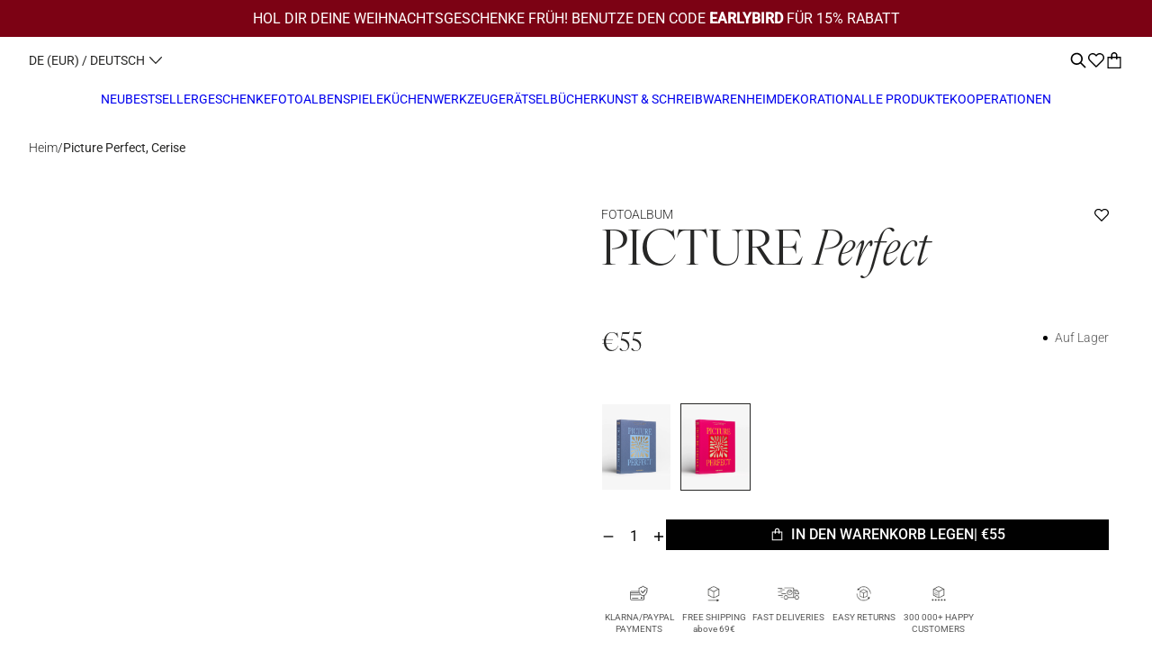

--- FILE ---
content_type: text/html; charset=utf-8
request_url: https://printworksmarket.com/de/products/photo-album-picture-perfect?section_id=helper-recommendations_favorites
body_size: 1381
content:
<div id="shopify-section-helper-recommendations_favorites" class="shopify-section"><section data-section-id="helper-recommendations_favorites">
  <div class="cart-drawer__upsell"> 
  <h4 class="u-h4 cart-drawer__recomm-title">Das könnte Ihnen auch <i>gefallen</i></h4>
  <div class='swiper helper-recomm-swiper'>
    <div class="swiper-wrapper">
        




    <div class="cartItems " data-gtag-intersection data-observed="false">
        <script type="application/ld+json">
            
                    {
                        "event": "custom_view_item_list",
                        "ecommerce": {
                            "item_list_id": "favorites_recommendations",
                            "item_list_name": "Favorites Recommendations",
                            "items": [
                                
                                
                                ]
                        }
                    }

                        
                
        </script>
    </div>

      
      </div>
    <div class="cart-recommendations__swiper-button-container not_mobile not_pocket">
      <button
        aria-label="Previous slide"
        class="
          cart-recommendations__swiper-button--prev
          swiper-button swiper-button--prev hot-spot
        "
      >
        
    <svg
      class="Svg Svg--arrow-left "
      width="20"
      height="20"
      viewBox="0 0 20 20"
      fill="none"
      xmlns="http://www.w3.org/2000/svg"
    >
      <path d="M13.0055 16.078C13.0064 15.9304 12.9484 15.7884 12.8444 15.6836L7.12772 9.96693L12.8444 4.25026C13.0332 4.02984 13.0205 3.70126 12.8153 3.49606C12.6101 3.29085 12.2815 3.27816 12.0611 3.46692L5.5555 9.96693L12.0611 16.4725C12.2205 16.6288 12.458 16.6744 12.6641 16.5884C12.8701 16.5023 13.0046 16.3013 13.0055 16.078Z" fill="black"/>
    </svg>

  

      </button>
      <button
        aria-label="Next slide"
        class="
          cart-recommendations__swiper-button--next
          swiper-button swiper-button--next hot-spot
        "
      >
        
    <svg
      class="Svg Svg--arrow-right "
      width="20"
      height="20"
      viewBox="0 0 20 20"
      fill="none"
      xmlns="http://www.w3.org/2000/svg"
    >
      <path d="M6.66656 16.078C6.66571 15.9304 6.72368 15.7884 6.82767 15.6836L12.5443 9.96693L6.82767 4.25026C6.63891 4.02984 6.6516 3.70126 6.8568 3.49606C7.06201 3.29085 7.39058 3.27816 7.611 3.46692L14.1166 9.96693L7.611 16.4725C7.45156 16.6288 7.21403 16.6744 7.00801 16.5884C6.80198 16.5023 6.66748 16.3013 6.66656 16.078Z" fill="black"/>
    </svg>

    

      </button>
    </div>
</div>
</div>

    

</section>
</div>

--- FILE ---
content_type: text/css
request_url: https://printworksmarket.com/cdn/shop/t/147/assets/base.css?v=48575898893575824161761923332
body_size: 9346
content:
.cart-drawer[aria-hidden=true]{display:none}button{appearance:none;-webkit-appearance:none}.rte a{color:var(--primary_text)}.Drawer--wrapper[aria-hidden=true],.drawer[aria-hidden=true]{display:none}[data-action]>*{pointer-events:none}.sectionMax_width{max-width:var(--section_max_width);margin:auto}.mobile-scrollbar{height:18px;margin-top:1rem}.global-scrollbar{width:7.5rem;height:2px;position:absolute;bottom:0rem;left:50%;transform:translate(-50%);z-index:5;background-color:var(--tertiary_grey)}.global-scrollbar .swiper-scrollbar-drag{background-color:var(--primary_grey)}*,*:before,*:after{box-sizing:inherit}html{box-sizing:border-box;height:100%;scroll-behavior:smooth}svg{pointer-events:none;align-items:center}body{display:grid;grid-template-rows:auto auto 1fr auto;grid-template-columns:100%;min-height:100%;margin:0;font-size:.875rem;letter-spacing:0;scroll-behavior:smooth;line-height:1.3;font-family:var(--type_primary_paragraph_font);font-weight:var(--type_paragraf_weight);-webkit-font-smoothing:antialiased;text-size-adjust:none}.standardSection{padding:64px 16px}search-bar[aria-hidden=true]{display:none}search-bar[aria-hidden=false]{display:block}.swiperButton[disabled]{opacity:0;pointer-events:none;visibility:hidden}.created-descending{order:1}.best-selling{order:2}.price-ascending{order:3}.price-descending{order:4}.Svg--dot-circle{width:16px;height:16px}.AlertError{color:var(--alert_error)}.AlertError svg path{fill:var(--alert_error)}.AlertSuccess{color:var(--alert_success)}.AlertSuccess svg path{fill:var(--alert_success)}@supports not (aspect-ratio: auto){.AspectRatio--withFallback{position:relative;margin-left:auto;margin-right:auto}.AspectRatio--withFallback>img{max-height:100%;max-width:100%;object-fit:cover}.AspectRatio--withFallback:before{content:"";display:block;padding-bottom:calc(100% / (var(--aspect-ratio)))}.AspectRatio--withFallback>img{position:absolute;top:0;left:0;height:100%;width:100%;object-fit:cover}.VideoRatio--withFallback{position:relative;margin-left:auto;margin-right:auto;width:100%}.VideoRatio--withFallback:before{content:"";display:block;padding-bottom:calc(100% / (var(--video-ratio-mobile)))}}.VideoRatio{position:relative;margin-left:auto;margin-right:auto;width:100%;aspect-ratio:var(--video-ratio-mobile)}.VideoRatio--Full{height:100%}.VideoRatio--Full video-component,.VideoRatio--Full .video-js,.VideoRatio--Full .videoWrapper,.VideoRatio--Full .videoHolder{height:100%!important;padding-top:unset!important}.AspectRatio{position:relative;margin-left:auto;margin-right:auto;aspect-ratio:var(--aspect-ratio)}.AspectRatio>img{max-height:100%;max-width:100%;object-fit:cover}.AspectRatio--portrait>img,.AspectRatio--square>img{object-fit:cover!important;object-position:center;-o-object-fit:cover!important;-o-object-position:center}.Image--contrast:after{content:"";display:block;top:0;left:0;background:radial-gradient(118.8% 118.8% at 50% 50%,#00000052,#c4c4c400 100%,#0000);width:100%;height:100%;position:absolute;pointer-events:none}.Image--FadeIn{opacity:0;-webkit-filter:blur(5px);filter:blur(5px);transition:filter .3s .1s,-webkit-filter .3s .1s}.Image--ScaleIn{animation:ScaleOut .8s ease forwards;-webkit-animation:ScaleOut .8s ease forwards}@keyframes clipOutRight{0%{clip-path:inset(0 0 0 0)}to{clip-path:inset(0 0 0 100%)}}@keyframes clipInRight{0%{clip-path:inset(0 0 0 100%)}to{clip-path:inset(0 0 0 0)}}@keyframes clipOutLeft{0%{clip-path:inset(0 0 0 0)}to{clip-path:inset(0 100% 0 0)}}@keyframes clipInLeft{0%{clip-path:inset(0 100% 0 0)}to{clip-path:inset(0 0 0 0)}}@keyframes ScaleIn{0%{transform:scale(96%);opacity:0}to{transform:scale(1);opacity:1}}@keyframes ScaleOut{0%{transform:scale(104%);opacity:0}to{transform:scale(1);opacity:1}}.ImageSize--Small{height:375px}.ImageSize--Default{height:500px}.ImageSize--Large{height:790px}.PlaceholderBackground{width:100%;height:100%;background:#fff}.PlaceholderProductCard{position:absolute;width:100%;height:100%;background:#fff}.placeholder-svg{width:100%;height:100%}.PlaceholderImage{box-shadow:0 8px 16px #0000001a}.placeholderSvg{background:var(--primary_text);fill:var(--background_color);position:absolute;height:100%;width:100%;top:0;left:0}.animatedContent{opacity:0}.ImageHolder_Image,.ImageHolder--Wrapper{position:absolute;top:0;left:0;width:100%;height:100%;background-size:cover;background-position:center}.visually-hidden{position:absolute;width:1px;height:1px;margin:-1px;padding:0;overflow:hidden;clip:rect(0,0,0,0);border:0}.uppercase{text-transform:uppercase}*{line-height:130%;font-family:var(--type_primary_paragraph_font);font-weight:var(--weight_paragraph_font);font-size:.875rem;letter-spacing:0rem}.rte a{text-decoration:underline;color:var(--primary_text)}.rte strong{font-weight:700!important}.shopify-pc__prefs__header-close:focus{box-shadow:unset!important}.shopify-pc__banner__dialog,.shopify-pc__prefs__dialog header{padding:2rem 1rem!important;border-top-right-radius:0!important;border-bottom:unset!important}.shopify-pc__banner__dialog h2,.shopify-pc__prefs__dialog header h2{font-size:1.75rem!important;font-family:var(--type_heading_font)!important;font-weight:var(--weight_heading_font)!important;line-height:2.125rem!important;margin-bottom:1.5rem!important;text-align:center!important}.shopify-pc__banner__dialog p{font-size:.75rem!important;font-family:var(--type_primary_paragraph_font)!important;font-weight:var(--weight_paragraph_font)!important;line-height:1rem!important}.shopify-pc__banner__btns{flex-direction:row!important;gap:8px!important}.shopify-pc__banner__btns-granular :nth-child(3){order:1!important;background-color:var(--btn_secondary_on_light_bg)!important;border-color:var(--btn_secondary_on_light_border)!important;color:var(--btn_secondary_on_light_txt)!important}.shopify-pc__banner__btns-granular :nth-child(3),.shopify-pc__banner__btns-granular :nth-child(2){width:50%!important;margin-right:0!important;margin-top:0!important;flex:1!important;font-size:.875rem!important;font-family:var(--type_button_font)!important;font-weight:var(--weight_button_font)!important;line-height:2rem!important}.shopify-pc__prefs__header-actions button{font-size:.875rem!important;font-family:var(--type_button_font)!important;font-weight:var(--weight_button_font)!important;line-height:2rem!important;padding:0!important}.shopify-pc__banner__btns-granular :nth-child(2){order:2!important;background-color:var(--btn_primary_on_light_bg)!important;border-color:var(--btn_primary_on_light_border)!important;color:var(--btn_primary_on_light_txt)!important}.shopify-pc__prefs__header-actions #shopify-pc__prefs__header-accept,.shopify-pc__prefs__header-actions #shopify-pc__prefs__header-save{background-color:var(--btn_primary_on_light_bg)!important;border-color:var(--btn_primary_on_light_border)!important;color:var(--btn_primary_on_light_txt)!important}#shopify-pc__prefs__header-save{margin-bottom:0!important}.shopify-pc__banner__btn-manage-prefs{min-width:100%!important;margin-right:0!important;margin-top:8px!important;font-size:.875rem!important;font-family:var(--type_primary_paragraph_font)!important;font-weight:var(--weight_paragraph_font)!important;line-height:1.125rem!important;color:var(--primary_grey)!important;order:3!important}.shopify-pc__banner__dialog button{padding:0!important;border-radius:0!important}.shopify-pc__banner__body{margin-bottom:1rem!important}.shopify-pc__banner__btns{flex-wrap:wrap!important}.shopify-pc__prefs__dialog{left:0!important;border-radius:0!important;width:100%!important;transform:unset!important;bottom:0!important;top:unset!important}.shopify-pc__prefs__intro h3{margin-bottom:.25rem!important}.shopify-pc__prefs__intro-main p,.shopify-pc__prefs__option p{font-size:.75rem!important;font-family:var(--type_primary_paragraph_font)!important;font-weight:var(--weight_paragraph_font)!important;line-height:1rem!important}.shopify-pc__prefs__intro-main h3,.shopify-pc__prefs__option label{font-size:.875rem!important;font-family:var(--type_secondary_paragraph_font)!important;font-weight:var(--weight_paragraph_font)!important;line-height:1.125rem!important;text-transform:uppercase!important}.shopify-pc__prefs__options{padding:0 1rem 1.5rem!important}.shopify-pc__prefs__intro-main{padding:0px 1rem 1rem!important}.usps-scrollbar__wrapper{height:2px;padding-top:2rem}.u-lh1,.u-lh1 p,.u-lh1 em,.u-lh1 strong,.u-lh1.rte a,.u-lh1 i,.u-h1,.rte h1,.u-h1 p,.u-h1 em,.u-h1 i,.u-h1 strong,.u-h1.rte a{font-size:2.625rem;font-family:var(--type_heading_font);font-weight:var(--weight_heading_font);line-height:2.875rem}.u-lh2,.u-lh2 p,.u-lh2 em,.u-lh2 strong,.u-lh2.rte a,.u-lh2 i,.u-h2,.u-h2 i,.u-h2 p,.rte h2,.u-h2 em,.u-h2 strong{font-size:2.25rem;font-family:var(--type_heading_font);font-weight:var(--weight_heading_font);line-height:2.5rem}.u-lh3,.u-lh3 p,.u-lh3 em,.u-lh3 strong,.u-lh3.rte a,.u-lh3 i,.u-h3 p,.rte.u-h3,.rte h3,.u-h3 i,.u-h3 em,.u-h3 a,.u-h3,.u-h3 strong,.rte.u-h3 p{font-size:1.75rem;font-family:var(--type_heading_font);font-weight:var(--weight_heading_font);line-height:2.125rem}.u-lh4,.u-lh4 p,.u-lh4 em,.u-lh4 strong,.u-lh4.rte a,.u-lh4 i,.u-h4,.u-h4 i,.rte h4,.u-h4 p,.u-h4 em,.u-h4 strong,.u-h4.rte a{font-size:1.5rem;font-family:var(--type_heading_font);font-weight:var(--weight_heading_font);line-height:1.9375rem}.u-lh5,.u-lh5 p,.u-lh5 em,.u-lh5 strong,.u-lh5.rte a,.u-lh5 i,.u-h5,.u-h5 i,.rte h5,.u-h5 p,.u-h5 em,.u-h5 strong,.u-h5.rte a{font-size:1.25rem;font-family:var(--type_heading_font);font-weight:var(--weight_heading_font);line-height:1.5rem}.u-lh6,.u-lh6 p,.u-lh6 em,.u-lh6 strong,.u-lh6.rte a,.u-lh6 i,.u-h6,.u-h6 i,.u-h6 p,.u-h6 em,.u-h6 strong,.u-h6.rte a{font-size:1.125rem;font-family:var(--type_heading_font);font-weight:var(--weight_heading_font);line-height:1.375rem}.u-lh7,.u-lh7 p,.u-lh7 em,.u-lh7 strong,.u-lh7 i,.u-lh7.rte a,.u-h7,.u-h7 i,.u-h7 p,.u-h7 em,.u-h7 strong,.u-h7.rte a{font-size:2.625rem;font-family:var(--type_heading_font);font-weight:var(--weight_heading_font);line-height:2.875rem}.u-h1 em,.u-h2 em,.u-h3 em,.u-h4 em,.u-h5 em,.u-h6 em,.u-h7 em,.u-lh1,.u-lh1 p,.u-lh1.rte em,.u-lh1 em,.u-lh1 strong,.u-lh1.rte a,.u-lh2,.u-lh2 p,.u-lh2.rte em,.u-lh2 em,.u-lh2 strong,.u-lh2.rte a,.u-lh3,.u-lh3 p,.u-lh3.rte em,.u-lh3 em,.u-lh3 strong,.u-lh3.rte a,.u-lh4,.u-lh4 p,.u-lh4.rte em,.u-lh4 em,.u-lh4 strong,.u-lh4.rte a,.u-lh5,.u-lh5 p,.u-lh5.rte em,.u-lh5 em,.u-lh5 strong,.u-lh5.rte a,.u-lh6,.u-lh6 p,.u-lh6.rte em,.u-lh6 em,.u-lh6 strong,.u-lh6.rte a,.u-lh7,.u-lh7 p,.u-lh7.rte em,.u-lh7 em,.u-lh7 strong,.u-lh7.rte a{font-family:var(--type_light_heading_font);font-style:unset}.rte.u-p1 p,.u-p1,.rte.u-p1 em,.rte.u-p1 strong,.rte.u-p1 a,.rte.u-p1 span{font-size:1rem;font-family:var(--type_primary_paragraph_font);font-weight:var(--weight_paragraph_font);line-height:1.3125rem}.shopify-challenge__message,.rte.u-p2 p,.u-p2,.u-p2 p,.rte.u-p2 em,.rte.u-p2 strong,.rte.u-p2 time,.rte.u-p2 span,.rte.u-p2 a,.u-p2 a{font-size:.875rem;font-family:var(--type_primary_paragraph_font);font-weight:var(--weight_paragraph_font);line-height:1.125rem}[data-placeholder-text]:before,.rte.u-p3 p,.u-p3,.accountDesktopTabLink.u-p3,.rte.u-p3 em,.rte.u-p3 span,.rte.u-p3 strong,.u-p3 input.input-placeholder,.u-p3 a{font-size:.75rem;font-family:var(--type_primary_paragraph_font);font-weight:var(--weight_paragraph_font);line-height:1rem}.product-module__star-rating .yotpo-sr-bottom-line-text.yotpo-sr-bottom-line-text--right-panel{font-size:.75rem!important;font-family:var(--type_primary_paragraph_font)!important;font-weight:var(--weight_paragraph_font)!important;line-height:1rem!important;color:var(--secondary_grey)!important}.rte.u-p4 p,.u-p4,.u-p4 p,.u-p4 span,.rte.u-p4 strong,.rte.u-p4 em,.rte.u-p4 time,.rte.u-p4 a{font-size:.625rem;font-family:var(--type_primary_paragraph_font);font-weight:var(--weight_paragraph_font);line-height:.8125rem}.rte.u-p5 p,.u-p5,.u-p5 p,.u-p5 span,.rte.u-p5 strong,.rte.u-p5 em,.rte.u-p5 time,.rte.u-p5 a{font-size:.5rem;font-family:var(--type_primary_paragraph_font);font-weight:var(--weight_paragraph_font);line-height:.625rem}.u-s1,.rte.u-s1 p,.u-s1 a,.u-s1 p strong,.u-s1 p em,.rte.u-p1 strong{font-size:1rem;font-family:var(--type_secondary_paragraph_font);font-weight:var(--weight_paragraph_font);line-height:1.3125rem}.u-s2,.rte.u-s2 p,.u-s2 p,.u-s2 p strong,.u-s2 p em,.u-s2 p a,.u-s2 a,.rte.u-p2 strong{font-size:.875rem;font-family:var(--type_secondary_paragraph_font);font-weight:var(--weight_paragraph_font);line-height:1.125rem}.RevolutionSelectbox--Item:not([selected=selected]):focus,.RevolutionSelectbox--Item:not([selected=selected]):hover,.u-s3,.rte.u-s3 p,.u-s3 p,.u-s3 p strong,.u-s3 p em,.u-s2 p,.u-s3 a,.rte.u-p3 strong,.megaMenuLinks .u-s3{font-size:.75rem;font-family:var(--type_secondary_paragraph_font);font-weight:var(--weight_paragraph_font);line-height:1rem}.u-s4,.rte.u-s4 p,.u-s4 p strong,.u-s4 p em,.u-s4 a,.rte.u-p4 strong{font-size:.625rem;font-family:var(--type_secondary_paragraph_font);font-weight:var(--weight_paragraph_font);line-height:.8125rem}.u-s5,.rte.u-s5 p,.u-s5 p strong,.u-s5 p em,.u-s5 p,.u-s5 a,.rte.u-p5 strong{font-size:.5rem;font-family:var(--type_secondary_paragraph_font);font-weight:var(--weight_paragraph_font);line-height:.625rem}.u-t1,.rte.u-t1 p,.rte.u-t1 em,.rte.u-t1 strong,.u-t1 a{font-size:1rem;font-family:var(--type_tertiary_paragraph_font);font-weight:var(--weight_paragraph_font);line-height:1.3125rem}.u-t2,.rte.u-t2 p,.u-t2 p,.rte.u-t2 em,.rte.u-t2 strong,.u-t2 a{font-size:.875rem;font-family:var(--type_tertiary_paragraph_font);font-weight:var(--weight_paragraph_font);line-height:1.125rem}.u-t3,.rte.u-t3 p,.u-t3 p,.u-t3 span,.rte.u-t3 em,.rte.u-t3 strong,.u-t3 a{font-size:.75rem;font-family:var(--type_tertiary_paragraph_font);font-weight:var(--weight_paragraph_font);line-height:1rem}.u-t4,.rte.u-t4 p,.u-t4 p,.rte.u-t4 em,.rte.u-t4 strong,.u-t4 a{font-size:.625rem;font-family:var(--type_tertiary_paragraph_font);font-weight:var(--weight_paragraph_font);line-height:.8125rem}.shopify-challenge__button,.u-pb1{font-size:.875rem;font-family:var(--type_button_font);font-weight:var(--weight_button_font);line-height:2rem}.shopify-payment-button,.shopify-payment-button *,.shopify-payment-button__button,.shopify-payment-button__button *{font-size:.875rem!important;font-family:var(--type_button_font)!important;font-weight:var(--weight_button_font)!important;line-height:2rem!important}.u-pb2{font-size:.75rem;font-family:var(--type_button_font);font-weight:var(--weight_button_font);line-height:1rem}.textLeft{text-align:left;justify-content:flex-start}.textCenter{text-align:center}.textRight{text-align:right;justify-content:flex-end}.textCapitalize{text-transform:capitalize}.is-disabled{pointer-events:none}.header__logo-image-wrapper.AspectRatio>img{object-fit:contain}select#account__country-select,input[type=date],input[type=datetime],input[type=datetime-local],input[type=email],input[type=month],input[type=number],input[type=password],input[type=phone],input[type=search],input[type=tel],input[type=text],input[type=time],input[type=url],input[type=week],select,textarea{font-size:.875rem;font-size:max(1rem,16px)!important;line-height:1.3125rem}input[type=search]::-webkit-search-decoration,input[type=search]::-webkit-search-cancel-button,input[type=search]::-webkit-search-results-button,input[type=search]::-webkit-search-results-decoration{-webkit-appearance:none}input[type=number]{-moz-appearance:textfield;-webkit-appearance:textfield;appearance:textfield;background-color:transparent}input::-webkit-outer-spin-button,input::-webkit-inner-spin-button{-webkit-appearance:none;margin:0}li{list-style-type:none}li:first-child{padding-top:0!important;margin-top:0!important}li:last-child{padding-bottom:0!important;margin-bottom:0!important}a{text-decoration:none}.lh-m{line-height:1.5}button{appearance:none;-webkit-appearance:none;background:transparent;border:none;padding:0;display:block;cursor:pointer}path{align-self:center}dl{display:flex}.rte li{margin-block-start:.5rem;margin-block-end:.5rem;margin-inline-start:.5rem;margin-inline-end:.5rem}.rte img{max-width:100%}.rte blockquote{border-left:10px solid var(--secondary_text);margin:1.5em 10px;padding:.5em 10px}.rte ul li{list-style-type:disc}.rte ol li{list-style-type:number}.rte ul,.rte ol{margin-block-start:2rem;margin-block-end:2rem;margin-inline-start:2rem;margin-inline-end:2rem}p{word-break:break-word}.rte a{text-decoration:underline}h1,h2,h3,h4,h5,h6,p,ol,li,ul,dd,dt,dl{margin-block-start:0em;margin-block-end:0em;margin-inline-start:0px;margin-inline-end:0px;padding-inline-start:0px}.rte h1:not(:last-child),.rte h2:not(:last-child),.rte h3:not(:last-child),.rte h4:not(:last-child),.rte h5:not(:last-child),.rte h6:not(:last-child),.rte p:not(:last-child),.rte ol:not(:last-child),.rte li:not(:last-child),.rte ul:not(:last-child),.rte dd:not(:last-child),.rte dt:not(:last-child),.rte dl:not(:last-child){margin-block-end:.75rem}.rte:not(.no-space) h1,.rte:not(.no-space) h2,.rte:not(.no-space) h3,.rte:not(.no-space) h4,.rte:not(.no-space) h5,.rte:not(.no-space) h6{margin-block-start:.75em;margin-block-end:.75em;margin-inline-start:0px;margin-inline-end:0px;padding-inline-start:0px}b,strong{font-weight:700}.banner .banner__cell:first-child{z-index:3}.banner__cell{overflow:hidden}.uppy-FileInput-container{display:none!important}.image__overlay{position:absolute;top:0;left:0;width:100%;height:100%;z-index:2}.search__page-overlay,.pageOverlay,.localizationOverlay,.sortByOverlay,.pp__additional-overlay,.pp__atc-additional-overlay,.personalization-cover__exit-modal--overlay,.personalization-overlay{width:100%;height:100%;top:0;left:0;position:fixed;background:#000;opacity:0;transition:opacity .3s ease-in-out;pointer-events:none}.sectionOverlay{width:100%;height:100%;top:0;left:0;position:absolute;z-index:-1;background:#000;opacity:0;transition:opacity .3s ease-in-out;pointer-events:none}.search__page-overlay.is-visible,.sectionOverlay.is-visible,.localizationOverlay.is-visible,.pageOverlay.is-visible,.sortByOverlay.is-visible{opacity:.3;transition:opacity .2s ease-in-out;pointer-events:initial}.pp__additional-overlay.is-visible,.pp__atc-additional-overlay.is-visible,.personalization-cover__exit-modal--overlay.is-visible,.personalization-overlay.is-visible{opacity:.2;transition:opacity .2s ease-in-out;pointer-events:initial}.personalization-overlay{z-index:32}#personalization-cart__preview-modal{z-index:35;width:calc(100% - 2rem);left:1rem;top:50%;height:fit-content;transform:translateY(-50%)}.personalization-cart__preview-exit{position:absolute;top:.5rem;right:.5rem}.personalization-cart__image-info{position:absolute;padding:1rem;bottom:0;text-align:center;color:var(--secondary_grey)}#personalization-cart__preview-modal img{height:100%;width:100%;object-fit:contain}.pageLoader{height:4px;background-color:var(--loader_color);width:0%;position:fixed;top:0;display:block;z-index:10;-webkit-transition:width .5s ease-in-out;-moz-transition:width .5s ease-in-out;-o-transition:width .5s ease-in-out;transition:width .5s ease-in-out}.spinningLoader{background:#fff3;backdrop-filter:blur(15px);-webkit-backdrop-filter:blur(15px);width:100%;height:100%;position:absolute;z-index:3;display:flex;align-items:center;justify-content:center;align-self:center;opacity:0;display:none;left:0;top:0}.spinningLoader.is-visible{opacity:1;display:flex}.spinningLoader svg{-webkit-animation:spin 2s linear infinite;animation:spin 2s linear infinite;width:2rem;height:2rem}.spinningLoader svg path{stroke:var(--loader_color);fill:transparent!important}@-webkit-keyframes spin{0%{-webkit-transform:rotate(0deg)}to{-webkit-transform:rotate(360deg)}}@keyframes spin{0%{transform:rotate(0)}to{transform:rotate(360deg)}}.js .pageTransition{width:100%;height:100%;position:fixed;z-index:999;background:var(--pageTransitionColor);opacity:1;visibility:visible;pointer-events:none}html.pswp-open-in-ios,html.pswp-open-in-ios body{height:var(--window-inner-height);overflow:hidden;box-sizing:border-box}.pswp-open-in-ios body>*{display:none}.pswp-open-in-ios body .pswp.pswp--open{display:block}.js .no-js,.no-js .noJSHide{display:none!important}.no-js .noJSshow{opacity:1!important}.no-js .swiper-slide{width:20%}.no-js .ProductSliderCell,.no-js .cardWrapper,.no-js .banner--fullscreen .banner__cell{width:100%}.no-js .swiper-wrapper{display:flex;gap:16px;flex-wrap:wrap;justify-content:center}.animationsDisabled .animatedContent,.no-js .animatedContent{opacity:1}[data-animation=elementScaleOutPure] .animatedContent{transform:scale(104%)}.no-js .AspectRatio>img{display:none!important}.AspectRatio>img{position:absolute;top:0;left:0;height:100%;width:100%;object-fit:cover}.product-error{display:block;transform:translate(-50%,100%);opacity:0;transition:transform .3s ease-in-out,opacity .3s ease-in-out;position:fixed;bottom:0;left:50%;margin:0 auto;padding:.5rem 1rem;width:fit-content;box-shadow:0 4px 16px 4px #4a4a4a1a;margin-left:1rem;margin-right:1rem;max-width:calc(100% - 2rem);text-align:center;z-index:21}.product-error[aria-hidden=false]{transform:translate(-50%,calc(0% - 1rem));opacity:1}.product__label{padding:.125rem}.product__label--sale{color:var(--label_onSale_text);background:var(--label_onSale_Bg)}.product__label--sold-out{color:var(--label_soldOut_text);background:var(--label_soldOut_Bg)}.product__label--coming-soon,.product__label--custom{color:var(--label_custom_text);background:var(--label_custom_Bg)}.product__labels-holder{display:flex;flex-wrap:wrap;position:absolute;z-index:2;width:100%;box-sizing:border-box;padding:.5rem 2.5rem .5rem 1rem;align-items:flex-start;justify-content:flex-start;gap:.5rem;top:0;left:0}.animatedContent.desktop{opacity:1}@media screen and (max-width: 767px){.not_mobile{display:none!important}}@media screen and (min-width: 768px) and (max-width: 1024px){.not_pocket{display:none!important}}@media (min-width: 1025px) and (max-width: 1440px){.not_laptop{display:none}}.announcement-bar__text{color:var(--primary_text);max-width:calc(100% - 64px)}.component-countdown_span__wrapper{color:var(--primary_text)}input:-webkit-autofill{background-color:var(--background_color)!important;color:var(--primary_text)!important;box-shadow:0 0 0 30px var(--background_color) inset!important;-webkit-text-fill-color:var(--primary_text)!important}@media screen and (min-width: 1025px){.search__page-overlay{top:var(--announcement-dynamic-height)}.product-error[aria-hidden=false]{transform:translate(-50%,calc(0% - 2rem))}.announcement-bar__text{max-width:calc(100% - 128px)}.animatedContent.desktop:not(.desktop[data-loaded-mobile=true]){opacity:0}.not_desktop{display:none!important}}.flex-vertical{display:flex;flex-direction:column}.FlexFill{flex:1 0 0}.FlexReverted{flex-direction:row-reverse}.SetRight{margin:0 -4px;justify-content:flex-end}.SelfAlign{align-items:center;display:flex;word-break:break-word;justify-content:center}.VisuallyHidden{position:absolute!important;overflow:hidden;width:1px;height:1px;margin:-1px;padding:0;border:0;clip:rect(0 0 0 0);word-wrap:normal!important}.VisuallyHidden--inline{margin:0;height:1em}#personalization-cart__preview-modal{max-width:516px;left:50%;transform:translate(-50%,-50%)}.personalization-cart__image-info,.Dropdown{width:100%}.Dropdown--Content[aria-hidden=false]{height:auto;display:blocK;visibility:visible;transition:height .3s ease-in-out}.Dropdown--Icon{cursor:pointer}.Dropdown--Content{display:block;height:0;visibility:hidden;transition:height .3s ease-in-out;overflow:hidden}.Dropdown--Button{display:flex;justify-content:space-between;align-items:flex-start;position:relative;width:100%;padding:16px 0;cursor:pointer;align-items:center}.Dropdown--Plus{position:relative;width:.75rem;height:.75rem}.Dropdown--Plus:before,.Dropdown--Plus:after{position:absolute;content:"";top:50%;left:50%;transform:translate(-50%,-50%) rotate(-90deg);background-color:var(--primary_text);transition:transform .3s ease-in-out,opacity .3s ease-in-out}.Dropdown--Plus:before{width:.75rem;height:1px;opacity:1}.Dropdown--Plus:after{width:1px;height:.75rem}.Dropdown--Button .Dropdown--Icon{display:flex;transition:transform .3s ease-in-out}.Dropdown--Button[aria-expanded=true] .Dropdown--Plus:before,.Dropdown--Button[aria-expanded=true] .Dropdown--Plus:after{transform:translate(-50%,-50%) rotate(90deg);background-color:var(--primary_text)}.Dropdown--Button[aria-expanded=true] .Dropdown--Icon{transform:rotate(-180deg)}.Dropdown--Button[aria-expanded=true] .Dropdown--Plus:before{opacity:0}.RevolutionSelectbox{position:relative}.RevolutionSelectbox--Content{background-color:var(--background_color);color:var(--primary_text)}.RevolutionSelectbox--Button svg{width:1.25rem;height:1.25rem;pointer-events:none}.RevolutionSelectbox--Title{display:flex;align-items:center}.RevolutionSelectbox--Button svg path{fill:var(--primary_text)}.RevolutionSelectbox--Item{padding:8px 16px;color:var(--primary_text);cursor:pointer;border-bottom:1px solid var(--tertiary_grey);display:block}.PopoverContent .RevolutionSelectbox--Item{padding:16px}.RevolutionSelectbox--Selectors .RevolutionSelectbox--Item{text-overflow:ellipsis;overflow:hidden;white-space:nowrap}.RevolutionSelectbox--Item[selected=selected]{cursor:default;font-weight:600;background-color:var(--secondary_accent)}.RevolutionSelectbox--Button{display:flex;align-items:center;justify-content:space-between}.RevolutionSelectbox--Button[aria-expanded=true]{z-index:3;position:relative}.RevolutionSelectbox--Button[aria-expanded=true] svg{transform:rotate(180deg);transition:transform .3s ease-in}.RevolutionSelectbox--Button[aria-expanded=false] svg{transform:rotate(0);transition:transform .3s ease-in}.RevolutionSelectbox--Header{display:flex;justify-content:space-between;align-items:center;padding:16px;border-bottom:1px solid var(--primary_grey)}.RevolutionSelectbox--CloseHeader{padding:16px;position:absolute;z-index:1;display:flex;right:0;top:0}.RevolutionSelectbox--CloseHeader svg,.RevolutionSelectbox--CurrencyDropdown svg{width:1.25rem;height:1.25rem}.RevolutionSelectbox--Selectors .RevolutionSelectbox--Content.PopoverContent path{fill:var(--primary_text)}.PopoverContent .RevolutionSelectbox--InnerContent{overflow:auto;height:calc(100% - 18px)}.PopoverContent .RevolutionSelectbox--Item{text-align:left;width:100%;border-bottom:1px solid var(--primary_grey)}.RevolutionSelectbox--animation[aria-hidden=true]{opacity:0;display:none;animation:slideOut .3s ease-in forwards;-webkit-animation:slideOut .3s ease-in forwards}.RevolutionSelectbox--animation[aria-hidden=false]{animation:slideIn .3s ease-in forwards;-webkit-animation:slideIn .3s ease-in forwards}.RevolutionSelectbox--Content.PopoverContent{transition:transform .3s ease-in-out;transform:translateY(100%)}.RevolutionSelectbox--Content.PopoverContent[aria-hidden=false]{transform:translateY(0)}.product__label-on-sale{color:var(--label_onSale_text);background-color:var(--label_onSale_Bg)}.product__label--sold-out{color:var(--label_soldOut_text);background-color:var(--label_soldOut_Bg)}.product__label--custom{color:var(--label_custom_text);background-color:var(--label_custom_Bg)}.Svg--sale{margin-right:8px}.underline{position:relative}.underline:before{content:"";position:absolute;width:100%;height:1px;left:0;bottom:-1px;background:currentColor;transform:scale(1);transform-origin:left center;transition:transform .2s ease-in-out}.shopify-challenge__button,.Button{display:flex;align-items:center;cursor:pointer;justify-content:center}.Button[disabled]{pointer-events:none}.Button .ButtonText svg{width:.9375rem;height:.9375rem;padding:0}.Button.Button--TertiaryUnderline,.Button.Button--Tertiary{position:relative;border:none;box-sizing:border-box;z-index:1;padding:0;width:fit-content;min-width:unset;background-color:unset;color:var(--primary_text)}.Button--TertiaryUnderline .ButtonTextContainer,.Button--Tertiary .ButtonTextContainer{overflow:visible}.Button--TertiaryUnderline .ButtonText,.Button--Tertiary .ButtonText{position:relative}.Button--TertiaryUnderline .ButtonText,.Button--TertiaryUnderline .ButtonText svg path,.Button--Tertiary .ButtonText,.Button--Tertiary .ButtonText svg path{transition:cubic-bezier(.16,1.08,.38,.98);transition-duration:.5s}.Button--TertiaryUnderline .ButtonText:after,.Button--Tertiary .ButtonText:after{content:"";background:currentColor;width:0;left:50%;height:1px;position:absolute;bottom:-1px;transition:cubic-bezier(.16,1.08,.38,.98);transition-duration:1s}.Button--TertiaryUnderline .ButtonText:after{width:100%;left:0}.Button--Tertiary.default-underline .ButtonText:after,.Button--Tertiary:hover .ButtonText:after{width:100%;left:0}.no-underline.Button--Tertiary.default-underline .ButtonText:after,.no-underline.Button--Tertiary:hover .ButtonText:after,.Button--Tertiary[disabled] .ButtonText:after{width:0}.Button--Tertiary .ButtonTextContainer{width:fit-content}.Button--Tertiary.Button--Normal{padding:0;min-width:unset}.Button--TertiaryUnderline:hover .ButtonText,.Button--Tertiary:hover .ButtonText{color:var(--primary_text)}:not(.pp__select-btn).Button--TertiaryUnderline svg path,:not(.pp__select-btn).Button--Tertiary svg path{fill:var(--primary_text)}.Button--TertiaryUnderline:hover[disabled] .ButtonText,.Button--TertiaryUnderline[disabled] .ButtonText,.Button--Tertiary:hover[disabled] .ButtonText,.Button--Tertiary[disabled] .ButtonText{color:var(--secondary_grey)!important}.Button--TertiaryUnderline:hover[disabled] svg path,.Button--TertiaryUnderline[disabled] svg path,.Button--Tertiary:hover[disabled] svg path,.Button--Tertiary[disabled] svg path{fill:var(--secondary_grey)!important}.shopify-challenge__button,.Button--PrimaryOnLight,.Button--PrimaryOnDark,.Button--SecondaryOnLight,.Button--SecondaryOnDark{position:relative;border:1px solid;box-sizing:border-box;overflow:hidden;z-index:1;border-radius:0}.Button svg path,.Button--PrimaryOnLight,.Button--PrimaryOnDark,.Button--SecondaryOnLight,.Button--SecondaryOnDark,.Button--Tertiary{transition:cubic-bezier(.16,1.08,.38,.98);transition-duration:1s}.shopify-challenge__button,.Button--PrimaryOnLight{background-color:var(--btn_primary_on_light_bg);border-color:var(--btn_primary_on_light_border)}.Button .itemLoader svg path{fill:transparent}.Button--PrimaryOnLight .itemLoader svg path{stroke:var(--btn_primary_on_light_txt)}.shopify-challenge__button,.Button--PrimaryOnLight .ButtonText{color:var(--btn_primary_on_light_txt)}.Button--PrimaryOnLight svg path{fill:var(--btn_primary_on_light_txt)}.Button--PrimaryOnDark{background-color:var(--btn_primary_on_dark_bg);border-color:var(--btn_primary_on_dark_border)}.Button--PrimaryOnDark .itemLoader svg path{stroke:var(--btn_primary_on_dark_txt)}.Button--PrimaryOnDark .ButtonText{color:var(--btn_primary_on_dark_txt)}.Button--PrimaryOnDark svg path{fill:var(--btn_primary_on_dark_txt)}.Button--SecondaryOnLight{background-color:var(--btn_secondary_light_bg);color:var(--secondary_text);border-color:var(--secondary_text)}.Button--SecondaryOnLight .itemLoader svg path{stroke:var(--primary_text)}.Button--SecondaryOnLight .ButtonText{color:var(--secondary_text)}.Button--SecondaryOnLight svg path{fill:var(--secondary_text)}.Button--SecondaryOnDark{background-color:var(--btn_secondary_dark_bg);color:var(--primary_text);border-color:var(--primary_text)}.Button--SecondaryOnDark .itemLoader svg path{stroke:var(--secondary_text)}.Button--SecondaryOnDark .ButtonText{color:var(--primary_text)}.Button--SecondaryOnDark svg path{fill:var(--primary_text)}.Button--PrimaryOnLight:not([disabled]):active .ButtonText.ButtonTextBelow,.Button--PrimaryOnDark:not([disabled]):active .ButtonText.ButtonTextBelow,.Button--SecondaryOnDark:not([disabled]):active .ButtonText.ButtonTextBelow,.Button--SecondaryOnLight:not([disabled]):active .ButtonText.ButtonTextBelow{transform:translateY(0)}.Button--PrimaryOnLight:not([disabled]):active .ButtonText.ButtonTextStart,.Button--PrimaryOnDark:not([disabled]):active .ButtonText.ButtonTextStart,.Button--SecondaryOnDark:not([disabled]):active .ButtonText.ButtonTextStart,.Button--SecondaryOnLight:not([disabled]):active .ButtonText.ButtonTextStart{transform:translateY(-100%)}.Button--PrimaryOnLight:active{background-color:var(--btn_primary_on_light_bg_hover);border-color:var(--btn_primary_on_light_border_hover)}.Button--PrimaryOnLight:active .ButtonText{color:var(--btn_primary_on_light_txt_hover)}.Button--PrimaryOnLight:active svg path{fill:var(--btn_primary_on_light_txt_hover)}.Button--PrimaryOnDark:active{background-color:var(--btn_primary_on_dark_bg_hover);border-color:var(--btn_primary_on_dark_border_hover)}.Button--PrimaryOnDark:active .ButtonText{color:var(--btn_primary_on_dark_txt_hover)}.Button--PrimaryOnDark:active svg path{fill:var(--btn_primary_on_dark_txt_hover)}.Button--SecondaryOnLight:active{background-color:var(--btn_secondary_light_bg_hover)}.Button--SecondaryOnDark:active{background-color:var(--btn_secondary_dark_bg_hover)}.Button--PrimaryOnLight:active .noAnim .ButtonText,.Button--PrimaryOnDark:active .noAnim .ButtonText{transform:none}.Button--PrimaryOnLight:hover[disabled],.Button--PrimaryOnLight[disabled]{background-color:var(--secondary_grey);border-color:var(--secondary_grey)}.Button--PrimaryOnDark:hover[disabled] .ButtonText path,.Button--PrimaryOnDark[disabled] .ButtonText path,.Button--PrimaryOnDark:hover[disabled] .ButtonText,.Button--PrimaryOnDark[disabled] .ButtonText{color:var(--secondary_grey);fill:var(--secondary_grey)}.Button--SecondaryOnDark:hover[disabled] .ButtonText path,.Button--SecondaryOnDark:hover[disabled] .ButtonText,.Button--SecondaryOnDark[disabled] .ButtonText path,.Button--SecondaryOnDark[disabled] .ButtonText{color:var(--primary_grey);border-color:var(--primary_grey);fill:var(--primary_grey)}.Button--SecondaryOnDark:hover[disabled],.Button--SecondaryOnDark[disabled]{border-color:var(--primary_grey)}.Button--SecondaryOnLight:hover[disabled],.Button--SecondaryOnLight[disabled],.Button--SecondaryOnDark:hover[disabled],.Button--SecondaryOnDark[disabled]{background-color:transparent}.Button--SecondaryOnLight:hover[disabled] .ButtonText path,.Button--SecondaryOnLight:hover[disabled] .ButtonText,.Button--SecondaryOnLight[disabled] .ButtonText path,.Button--SecondaryOnLight[disabled] .ButtonText{color:var(--secondary_grey);border-color:var(--secondary_grey);fill:var(--secondary_grey)}.Button--SecondaryOnLight:hover[disabled],.Button--SecondaryOnLight[disabled]{border-color:var(--secondary_grey)}.load-more-btn{color:var(--primary_text)}.ButtonTextContainer{display:flex;height:fit-content;width:100%;justify-content:center;overflow:hidden;position:relative;align-items:center;text-align:center}.load-more-btn .ButtonTextContainer{width:fit-content}.load-more-btn.Button--Normal{gap:.5rem;padding:.5rem 0}.ButtonText{white-space:nowrap;display:flex;align-items:center;gap:4px;justify-content:center;height:100%}.ButtonText svg{vertical-align:middle}.Button--PrimaryOnLight .ButtonText.ButtonTextStart,.Button--PrimaryOnDark .ButtonText.ButtonTextStart,.Button--SecondaryOnLight .ButtonText.ButtonTextStart,.Button--SecondaryOnDark .ButtonText.ButtonTextStart{transition:cubic-bezier(.16,1.08,.38,.98);transition-duration:1s;transform:translateY(0)}.Button--PrimaryOnLight .ButtonText.ButtonTextBelow,.Button--PrimaryOnDark .ButtonText.ButtonTextBelow,.Button--SecondaryOnLight .ButtonText.ButtonTextBelow,.Button--SecondaryOnDark .ButtonText.ButtonTextBelow{width:100%;position:absolute;left:0;transform:translateY(100%);transition:cubic-bezier(.16,1.08,.38,.98);transition-duration:1s;white-space:nowrap}.Button--Normal span{height:fit-content;text-align:center}.shopify-challenge__button,.Button--Small,.Button--Normal{padding:0 1rem}.shopify-challenge__button,.Button--Normal{min-width:13.9375rem;width:fit-content}[data-tooltip]:before{position:absolute;content:attr(data-tooltip);bottom:calc(100% + 6px);left:50%;padding:0 8px;white-space:nowrap;background-color:var(--primary_text);color:var(--background_color);pointer-events:none;visibility:hidden;opacity:0;transition:visibility .2s ease-in-out,opacity .2s ease-in-out;z-index:1;transform:translate(-50%);font-size:14px;font-family:var(--type_paragraph_font);font-weight:var(--weight_paragraph_font)}[data-tooltip]{position:relative}[data-tooltip]:hover:before{opacity:1;visibility:visible}.vjs-big-play-button{display:none!important}.section-video__controls{z-index:10;position:absolute;display:flex;gap:1rem;padding:1rem}.section-video__controls--default{top:0;right:0}.section-video__controls svg path{fill:var(--secondary_text)}.section-video__sound,.section-video__state{width:1.5rem;height:1.5rem}.section-video__sound svg,.section-video__state svg{position:absolute;top:50%;left:50%;transform:translate(-50%,-50%);will-change:transform,opacity}.section-video__sound:before,.section-video__state:before{content:"";position:absolute;opacity:.5;background-color:var(--primary_accent);width:100%;height:100%;border-radius:50%;left:0;top:0}.section-video__state[aria-label=paused] .section-video__state-pause{opacity:1}.section-video__sound[aria-label=unmuted] .section-video__sound-on,.section-video__sound[aria-label=muted] .section-video__sound-mute,.section-video__state[aria-label=playing] .section-video__state-play,.section-video__state[aria-label=paused] .section-video__state-pause{opacity:1;transform:translate(-50%,-50%) scale(1);transition:opacity .25s ease-in}.section-video__sound[aria-label=muted] .section-video__sound-on,.section-video__sound[aria-label=unmuted] .section-video__sound-mute,.section-video__state[aria-label=paused] .section-video__state-play,.section-video__state[aria-label=playing] .section-video__state-pause{opacity:0;transform:translate(-50%,-50%) scale(1.5);transition:opacity .5s ease-out,transform .5s ease-out}.section-video__controls--bottom-left,.section-video__controls--top-left{left:0}.section-video__controls--bottom-right,.section-video__controls--top-right{right:0}.section-video__controls--bottom-center,.section-video__controls--top-center{left:50%;transform:translate(-50%)}.section-video__controls--top-right,.section-video__controls--top-left,.section-video__controls--top-center{top:0}.section-video__controls--bottom-right,.section-video__controls--bottom-left,.section-video__controls--bottom-center{bottom:0}.priceRegular{display:flex;align-items:center}.priceItem{margin-right:8px}.price--hasUnit{display:block}.atcPrice{margin-left:8px}.input-container{background-color:var(--background_color);width:100%;position:relative;text-align:center;left:0;right:0;z-index:2;padding:32px 16px}.input-placeholder{border:none;color:var(--secondary_text);background-color:var(--secondary_grey);width:100%;padding:8px 16px}.input-placeholder::placeholder{color:var(--placeholder_color)}.Drawer--wrapper,.drawer{width:91.47%;height:100%;position:fixed;top:0;z-index:21;overflow:hidden;animation-timing-function:cubic-bezier(.23,1,.32,1)}.Drawer--wrapper[aria-expanded=true],.drawer[aria-expanded=true]{visibility:visible}.Drawer--Left[aria-expanded=false]{animation:clipOutLeft .25s forwards;left:0}.Drawer--Right[aria-expanded=false]{animation:clipOutRight .25s forwards;right:0}.Drawer--Left[aria-expanded=true]{animation:clipInLeft .25s forwards;left:0;background:var(--background_color)}.Drawer--Right[aria-expanded=true]{right:0;animation:clipInRight .25s forwards}.drawer-bottom[aria-expanded=false]{animation:clipOut .5s forwards;bottom:0}.drawer-bottom[aria-expanded=true]{animation:clipIn .5s forwards;bottom:0}.Drawer--Close{padding:11px;right:-16px;position:absolute}.Drawer--Close svg{pointer-events:none}@keyframes clipOut{0%{clip-path:inset(0 0 0 0)}to{clip-path:inset(100% 0 0 0)}}@keyframes clipIn{0%{clip-path:inset(100% 0 0 0)}to{clip-path:inset(0 0 0 0)}}.mt-xxs{margin-top:0}.mr-xxs{margin-right:0}.mb-xxs{margin-bottom:0}.ml-xxs{margin-left:0}.mt-xs{margin-top:.125rem}.mr-xs{margin-right:.125rem}.mb-xs{margin-bottom:.125rem}.ml-xs{margin-left:.125rem}.mt-s{margin-top:.25rem}.mr-s{margin-right:.25rem}.mb-s{margin-bottom:.25rem}.ml-s{margin-left:.25rem}.mt-m{margin-top:.5rem}.mr-m{margin-right:.5rem}.mb-m{margin-bottom:.5rem}.ml-m{margin-left:.5rem}.mt-sl{margin-top:.75rem}.mr-sl{margin-right:.75rem}.mb-sl{margin-bottom:.75rem}.ml-sl{margin-left:.75rem}.mt-l{margin-top:1rem}.mr-l{margin-right:1rem}.mb-l{margin-bottom:1rem}.ml-l{margin-left:1rem}.mr-sxl{margin-right:1.5rem}.ml-sxl{margin-left:1.5rem}.mt-xl{margin-top:2rem}.mr-xl{margin-right:2rem}.mb-xl{margin-bottom:2rem}.ml-xl{margin-left:2rem}.mt-sxxl{margin-top:2.5rem}.mr-sxxl{margin-right:2.5rem}.mb-sxxl{margin-bottom:2.5rem}.ml-sxxl{margin-left:2.5rem}.mt-mxxl{margin-top:3rem}.mr-mxxl{margin-right:3rem}.mb-mxxl{margin-bottom:3rem}.ml-mxxl{margin-left:3rem}.mt-xxl{margin-top:4rem}.mr-xxl{margin-right:4rem}.mb-xxl{margin-bottom:4rem}.ml-xxl{margin-left:4rem}.mt-3xl{margin-top:5rem}.mr-3xl{margin-right:5rem}.mb-3xl{margin-bottom:5rem}.ml-3xl{margin-left:5rem}.mt-4xl{margin-top:6rem}.mr-4xl{margin-right:6rem}.mb-4xl{margin-bottom:6rem}.ml-4xl{margin-left:6rem}.mx-xxs{margin-left:0;margin-right:0}.mx-xs{margin-left:.125rem;margin-right:.125rem}.mx-s{margin-left:.25rem;margin-right:.25rem}.mx-m{margin-left:.5rem;margin-right:.5rem}.mx-sl{margin-left:.75rem;margin-right:.75rem}.mx-l{margin-left:1rem;margin-right:1rem}.mt-sxl{margin-top:1.5rem}.mb-sxl{margin-bottom:1.5rem}.mx-xl{margin-left:2rem;margin-right:2rem}.mx-sxl{margin-left:1.5rem;margin-right:1.5rem}.mx-sxxl{margin-left:2.5rem;margin-right:2.5rem}.mx-mxxl{margin-left:3rem;margin-right:3rem}.mx-xxl{margin-left:4rem;margin-right:4rem}.mx-3xl{margin-left:5rem;margin-right:5rem}.mx-4xl{margin-left:6rem;margin-right:6rem}.mb-null{margin-bottom:0}.pt-xxs{padding-top:0}.pr-xxs{padding-right:0}.pb-xxs{padding-bottom:0}.pl-xxs{padding-left:0}.pt-xs{padding-top:.125rem}.pr-xs{padding-right:.125rem}.pb-xs{padding-bottom:.125rem}.pl-xs{padding-left:.125rem}.pt-s{padding-top:.25rem}.pr-s{padding-right:.25rem}.pb-s{padding-bottom:.25rem}.pl-s{padding-left:.25rem}.pt-m{padding-top:.5rem}.pr-m{padding-right:.5rem}.pb-m{padding-bottom:.5rem}.pl-m{padding-left:.5rem}.pt-sm{padding-top:.75rem}.pr-sm{padding-right:.75rem}.pb-sm{padding-bottom:.75rem}.pl-sm{padding-left:.75rem}.pt-l{padding-top:1rem}.pr-l{padding-right:1rem}.pb-l{padding-bottom:1rem}.pl-l{padding-left:1rem}.pt-sxl{padding-top:1.5rem}.pr-sxl{padding-right:1.5rem}.pb-sxl{padding-bottom:1.5rem}.pl-sxl{padding-left:1.5rem}.pt-xl{padding-top:2rem}.pr-xl{padding-right:2rem}.pb-xl{padding-bottom:2rem}.pl-xl{padding-left:2rem}.pt-sxxl{padding-top:2.5rem}.pr-sxxl{padding-right:2.5rem}.pb-sxxl{padding-bottom:2.5rem}.pl-sxxl{padding-left:2.5rem}.pt-mxxl{padding-top:3rem}.pr-mxxl{padding-right:3rem}.pb-mxxl{padding-bottom:3rem}.pl-mxxl{padding-left:3rem}.pt-xxl{padding-top:4rem}.pr-xxl{padding-right:4rem}.pb-xxl{padding-bottom:4rem}.pl-xxl{padding-left:4rem}.pt-3xl{padding-top:5rem}.pr-3xl{padding-right:5rem}.pb-3xl{padding-bottom:5rem}.pl-3xl{padding-left:5rem}.pt-4xl{padding-top:6rem}.pr-4xl{padding-right:6rem}.pb-4xl{padding-bottom:6rem}.pl-4xl{padding-left:6rem}.scrollLock{touch-action:none;overflow:hidden}:focus{outline-color:var(--loader_color);outline-offset:1px;outline-width:1px}input:focus+label{outline:1px solid var(--loader_color)}body:not(.user-is-tabbing) :focus{outline:none}.skipToContent{padding:12px;margin:0 auto;transform:translate(10%,-100%);position:absolute;transition:transform .3s ease;background:#fff;z-index:99}.skipToContent:focus{transform:translate(10%)}.hot-spot-mini,.hot-spot{position:relative;cursor:pointer}.hot-spot-mini:after,.hot-spot:after{content:"";position:absolute;width:2.75rem;height:2.75rem;top:50%;left:50%;transform:translate(-50%,-50%)}.hot-spot-mini:after{width:calc(100% + 1rem);height:calc(100% + 1rem)}.rotate{transition:transform .25s ease;display:flex}@media screen and (max-width: 400px){.swiper-slide-next .product-card__image-slider{pointer-events:none}}.footer,.header--sticky,.shopify-section-section-announcement_bar{z-index:6}.header{z-index:5}.localizationOverlay{z-index:22}.pageOverlay{z-index:20}.Popup{z-index:23}.search__page-overlay{z-index:calc(var(--search-index) - 1)}body:has(newsletter-popup[aria-hidden=false]) .pageOverlay{z-index:31}:root{--search-index: 21}@media screen and (min-width: 1025px){:root{--search-index: 4}}@keyframes slideUp{0%{transform:translateY(100%)}80%{transform:translateY(-.4375rem)}to{transform:translateY(0)}}@keyframes slideOff{0%{opacity:1;transform:translateY(0)}to{opacity:0;transform:translateY(-100%)}}.announcement-bar{overflow:hidden;position:relative;display:flex;background-color:var(--background_color)}.announcement-bar__placeholder-item,.announcement-bar__item{padding:.59375rem 0;width:100%;display:flex}.announcement-bar__animation-wrapper{width:100%}.announcement-bar__placeholder-item{position:relative;visibility:hidden;box-sizing:content-box}.announcement-bar__item{position:absolute;left:0;top:0;transform:translateY(100%);justify-content:center;align-items:center;gap:.5rem;height:100%}.announcement-bar[data-enable-animation=false] .announcement-bar__item:first-child{transform:translateY(0)}.announcement-bar__item.slide-up{animation:slideUp 1s ease-out forwards;z-index:2}.announcement-bar__item.slide-out{animation:slideOff 1s ease-out forwards;z-index:2}.announcement-bar__item:first-child.slide-up+.announcement-bar__item:not(.slide-up){z-index:3}.announcement-bar__close{display:flex;position:absolute;top:50%;transform:translateY(-50%);right:1rem}.announcement-bar__close svg{width:1rem;height:1rem}.mobile-menu__action-item path,.announcement-bar__close path{fill:var(--primary_text)}.announcement-bar__icon{max-height:1.25rem;height:auto;width:auto}.header{padding:.5rem 1rem;align-items:center;position:relative;display:flex;width:100%;justify-content:space-between;min-height:4.25rem;transition:background-color .25s ease-in-out,color .25s ease-in-out,transform .25s ease-in-out}.header--hide{transform:translateY(-100%);transition:background-color .25s ease-in-out,color .25s ease-in-out,transform .25s ease-in-out}.header-v2 .header__wrapper{order:2;gap:10px;justify-content:unset}.header-v2 .header__logo{margin-left:auto;margin-right:auto}.header-v2 .header__menu{min-width:84px}.header-v2 .header__action{flex:0;min-width:84px}.header--sticky{position:-webkit-sticky;position:sticky;top:0;height:fit-content;transition:background-color .25s ease-in-out,color .25s ease-in-out,transform .25s ease-in-out}.header__wrapper{display:flex;flex-direction:row-reverse;justify-content:space-between;width:100%;align-items:center;gap:1rem 1.5rem;flex-wrap:wrap}.header__menu,.header__action{padding:.5rem 0}.header__menu-list,.header__action-list{display:flex;align-items:center;gap:1rem}.mobile-menu__action-item,.mobile-menu__action-item span,.header__cart,.header__action-item span,.header__action-item button,.header__action-item a,.header__action-item{min-width:1.25rem;width:fit-content;height:1.25rem;display:flex;justify-content:center;align-items:center;position:relative}.header__action-list{justify-content:flex-end}.mobile-menu__action-item span.header__favorites--populated,.header__action-item span.header__favorites--populated,.header__action-item .header__cart--populated{position:absolute;top:0;left:0;transition:opacity .25s ease-in-out}.header__mobile-menu-button{display:flex;flex-direction:column;height:1.25rem;width:1.25rem;padding:.25rem .125rem;box-sizing:border-box;justify-content:space-between}.header__mobile-menu-button .bar{width:100%;height:2px;border-radius:2rem;transition:transform .25s ease-in-out;display:block;cursor:pointer}.header__mobile-menu-button.is-active .bar:nth-child(2){opacity:0}.header__mobile-menu-button.is-active .bar:nth-child(1){transform:translateY(.3125rem) rotate(45deg)}.header__mobile-menu-button.is-active .bar:nth-child(3){transform:translateY(-.3125rem) rotate(-45deg)}.header__menu-link{display:block;transition:color .15s ease-in-out}.header__menu-link:before{content:none}.header__menu-link--active:before{content:""}.header--Links[aria-expanded=true] .header__menu-link:before,.hoverLinks:before{content:"";position:absolute;width:0px;height:1px;left:0;bottom:1px;background:var(--primary_text);transition:width .5s ease-in-out}.header--Links[aria-expanded=true] .header__menu-link:before,.hoverLinks:hover:before{width:100%}.header__logo a{display:block}.desktop-menu__dropdown{display:flex;justify-content:space-between;gap:4rem;padding:1rem 2rem;height:fit-content}.desktop-menu{position:absolute;background:var(--background_color);color:var(--primary_text);width:100%;height:0;left:0;top:100%;z-index:1;overflow:auto;transition:height .3s ease-out;max-height:calc(100svh - var(--announcement-dynamic-height) - var(--header-dynamic-height))}.desktop-menu[aria-expanded=false],.desktop-menu:not(:has(.desktop-menu__dropdown[aria-hidden=false])){height:0!important}.desktop-menu[aria-hidden=true],.desktop-menu::-webkit-scrollbar{display:none}.desktop-menu{-ms-overflow-style:none;scrollbar-width:none}.desktop-menu a{color:var(--primary_text)}.desktop-menu__dropdown[aria-hidden=true]{display:none}.desktop-menu__dropdown.remove-from-flow{visibility:hidden;display:grid!important;opacity:0;width:100%;position:absolute}.desktop-menu__promotional-images{height:fit-content}.desktop-menu__image-wrapper{width:100%}.desktop-menu__links{display:grid;gap:2rem 1.5rem;grid-template-columns:repeat(auto-fill,minmax(100px,12.42rem));flex:1;height:fit-content}.desktop-menu__link-list{display:flex;flex-direction:column;gap:.5rem}.desktop-menu__level-two-link{margin-bottom:1rem}.desktop-menu__link.underline:before{transform:scaleX(0)}.desktop-menu__link.underline:hover:before{transform:scale(1)}.mobile-menu__image-text,.desktop-menu__image-text{position:absolute;height:100%;width:100%;display:flex;justify-content:center;text-align:center;z-index:3;padding:1.5rem 2rem;top:0;left:0;color:var(--secondary_text)}.mobile-menu__overlay,.desktop-menu__overlay{position:absolute;z-index:2;background-color:#000;opacity:.15;left:0;top:0;height:100%;width:100%}@media screen and (min-width: 768px){.shopify-pc__prefs__intro-main,.shopify-pc__prefs__options{padding-left:2rem!important;padding-right:2rem!important}.shopify-pc__prefs__dialog header{flex-direction:column!important;align-items:start!important;padding:3rem 2rem 2rem!important}.shopify-pc__prefs__dialog{max-width:663px!important}.shopify-pc__banner__dialog{max-width:663px!important;padding:3rem 2rem!important}.shopify-pc__banner__dialog p{font-size:.875rem!important;line-height:1.125rem!important}.shopify-pc__banner__body{margin-bottom:3rem!important}.shopify-pc__banner__btns-granular :nth-child(2){order:1!important;min-width:136px!important;font-size:1rem!important;line-height:2rem!important}.shopify-pc__banner__btns-granular :nth-child(3){order:2!important;min-width:136px!important;font-size:1rem!important;line-height:2rem!important}.shopify-pc__banner__dialog h2,.shopify-pc__prefs__dialog header h2{text-align:start!important;font-size:2.625rem!important;line-height:2.875rem!important}.shopify-pc__banner__btn-manage-prefs,.shopify-pc__banner__btns-granular :nth-child(3),.shopify-pc__banner__btns-granular :nth-child(2){flex:unset!important;width:fit-content!important}.shopify-pc__banner__btns{justify-content:start!important;gap:1rem!important}.shopify-pc__banner__btn-manage-prefs{min-width:unset!important;flex:unset!important;margin-top:0!important;font-size:.875rem!important;line-height:1.125rem!important}.shopify-pc__prefs__header-actions button{padding-left:1.5rem!important;padding-right:1.5rem!important}.shopify-pc__prefs__intro-main h3,.shopify-pc__prefs__option label{font-size:1rem!important;line-height:1.3125rem!important}.shopify-pc__prefs__intro-main p,.shopify-pc__prefs__option p{font-size:.875rem!important;line-height:1.125rem!important}.Popup[aria-hidden=true]{visibility:hidden;display:none}.flex{display:flex;align-items:center}}@media screen and (min-width: 1025px){.RevolutionSelectbox--Item:not([selected=selected]):focus,.RevolutionSelectbox--Item:not([selected=selected]):hover{color:var(--primary_text);border-bottom:1px solid var(--primary_text)}.rotate:hover{transform:rotate(90deg)}.u-lh1,.u-lh1 p,.u-lh1.rte strong,.u-lh1 em,.u-lh1.rte a,.u-lh1 i,.rte h1,.u-h1 p,.u-h1 i,.u-h1.rte strong,.u-h1 em,.u-h1.rte a{font-size:3.75rem;line-height:4.125rem}.u-lh2,.u-lh2 p,.u-lh2.rte strong,.u-lh2 em,.u-lh2.rte a,.u-lh2 i,.u-h2,.u-h2 i,.rte h2,.u-h2 p,.u-h2.rte strong,.u-h2 em,.u-h2.rte a{font-size:3.375rem;line-height:3.6875rem}.u-lh3,.u-lh3 p,.u-lh3 em,.u-lh3 strong,.u-lh3.rte a,.u-lh3 i,.u-h3 p,.rte.u-h3,.rte h3,.u-h3 i,.u-h3 em,.u-h3 a,.u-h3,.u-h3 strong,.rte.u-h3 p{font-size:2.625rem;line-height:2.875rem}.u-lh4,.u-lh4 p,.u-lh4.rte strong,.u-lh4 em,.u-lh4.rte a,.u-lh4 i,.u-h4,.u-h4 i,.rte h4,.u-h4 p,.u-h4.rte strong,.u-h4 em,.u-h4.rte a{font-size:2.25rem;line-height:2.5rem}.u-lh5,.u-lh5 p,.u-lh5.rte strong,.u-lh5 em,.u-lh5.rte a,.u-lh5 i,.u-h5,.u-h5 i,.rte h5,.u-h5 p,.u-h5.rte strong,.u-h5 em,.u-h5.rte a{font-size:1.75rem;line-height:2.125rem}.u-lh6,.u-lh6 p,.u-lh6.rte strong,.u-lh6 em,.u-lh6.rte a,.u-lh6 i,.u-h6,.u-h6 i,.rte h6,.u-h6 p,.u-h6.rte strong,.u-h6 em,.u-h6.rte a{font-size:1.5rem;line-height:1.9375rem}.u-lh7,.u-lh7 p,.u-lh7.rte strong,.u-lh7 em,.u-lh7.rte a,.u-lh7 i,.u-h7,.u-h7 i,.u-h7 p,.u-h7.rte strong,.u-h7 em,.u-h7.rte a{font-size:4.875rem;line-height:5.375rem}.rte.u-p1 p,.u-p1,.rte.u-p1 em,.rte.u-p1 strong,.rte.u-p1 a,.rte.u-p1 span{font-size:1.125rem;line-height:1.4375rem}.shopify-challenge__message,.rte.u-p2 p,.u-p2,.u-p2 p,.rte.u-p2 em,.rte.u-p2 strong,.rte.u-p2 time,.rte.u-p2 a,.rte.u-p2 span,.u-p2 a{font-size:1rem;line-height:1.3125rem}[data-placeholder-text]:before,.rte.u-p3 p,.u-p3,.accountDesktopTabLink.u-p3,.rte.u-p3 em,.u-p3 input.input-placeholder,.u-p3 a,.rte.u-p3 span,.rte.u-p3 strong{font-size:.875rem;line-height:1.125rem}.product-module__star-rating .yotpo-sr-bottom-line-text.yotpo-sr-bottom-line-text--right-panel{font-size:.875rem!important;line-height:1.125rem!important}.rte.u-p4 p,.u-p4,.u-p4 p,.u-p4 span,.rte.u-p4 strong,.rte.u-p4 em,.rte.u-p4 time,.rte.u-p4 a{font-size:.75rem;line-height:1rem}.rte.u-p5 p,.u-p5,.u-p5 p,.u-p5 span,.rte.u-p5 strong,.rte.u-p5 em,.rte.u-p5 time,.rte.u-p5 a{font-size:.625rem;line-height:.8125rem}.u-s1,.rte.u-s1 p,.u-s1 a,.u-s1 p strong,.u-s1 p em,.rte.u-p1 strong{font-size:1.125rem;line-height:1.4375rem}.u-s2,.rte.u-s2 p,.u-s2 p,.u-s2 p strong,.u-s2 p em,.u-s2 p a,.u-s2 a,.rte.u-p2 strong{font-size:1rem;line-height:1.3125rem}.RevolutionSelectbox--Item:not([selected=selected]):focus,.RevolutionSelectbox--Item:not([selected=selected]):hover,.u-s3,.rte.u-s3 p,.u-s3 p,.u-s3 p strong,.u-s3 p em,.u-s2 p,.u-s3 a,.rte.u-p3 strong,.megaMenuLinks .u-s3{font-size:.875rem;line-height:1.125rem}.u-s4,.rte.u-s4 p,.u-s4 p strong,.u-s4 p em,.u-s4 a,.rte.u-p4 strong{font-size:.75rem;line-height:1rem}.u-s5,.rte.u-s5 p,.u-s5 p strong,.u-s5 p em,.u-s5 p,.u-s5 a,.rte.u-p5 strong{font-size:.625rem;line-height:.8125rem}.u-t1,.rte.u-t1 p,.rte.u-t1 em,.rte.u-t1 strong,.u-t1 a{font-size:1.125rem;line-height:1.4375rem}.u-t2,.rte.u-t2 p,.rte.u-t2 em,.rte.u-t2 strong,.u-t2 p,.u-t2 a{font-size:1rem;line-height:1.3125rem}.u-t3,.rte.u-t3 p,.rte.u-t3 em,.rte.u-t3 strong,.u-t3 p,.u-t3 span,.u-t3 a{font-size:.875rem;line-height:1.125rem}.shopify-challenge__button,.u-pb1{font-size:1rem;line-height:2rem}.u-pb2{font-size:1rem;line-height:1.3125rem}.rte h1:not(:last-child),.rte h2:not(:last-child),.rte h3:not(:last-child),.rte h4:not(:last-child),.rte h5:not(:last-child),.rte h6:not(:last-child),.rte p:not(:last-child),.rte ol:not(:last-child),.rte li:not(:last-child),.rte ul:not(:last-child),.rte dd:not(:last-child),.rte dt:not(:last-child),.rte dl:not(:last-child){margin-block-end:1rem}.Button .Svg--plus{width:1.0625rem;height:1.0625rem}.shopify-challenge__button,.Button--Normal,.Button--Small{padding:0 1.5rem}.shopify-challenge__button,.Button--Normal{min-width:19.375rem;width:fit-content}.Button--PrimaryOnLight:not([disabled]):hover .ButtonText.ButtonTextBelow,.Button--PrimaryOnDark:not([disabled]):hover .ButtonText.ButtonTextBelow,.Button--SecondaryOnDark:not([disabled]):hover .ButtonText.ButtonTextBelow,.Button--SecondaryOnLight:not([disabled]):hover .ButtonText.ButtonTextBelow{transform:translateY(0)}.Button--PrimaryOnLight:not([disabled]):hover .ButtonText.ButtonTextStart,.Button--PrimaryOnDark:not([disabled]):hover .ButtonText.ButtonTextStart,.Button--SecondaryOnDark:not([disabled]):hover .ButtonText.ButtonTextStart,.Button--SecondaryOnLight:not([disabled]):hover .ButtonText.ButtonTextStart{transform:translateY(-100%)}.Button--PrimaryOnLight:hover{background-color:var(--btn_primary_on_light_bg_hover);border-color:var(--btn_primary_on_light_border_hover)}.Button--PrimaryOnLight:hover .ButtonText{color:var(--btn_primary_on_light_txt_hover)}.Button--PrimaryOnLight:hover svg path{fill:var(--btn_primary_on_light_txt_hover)}.Button--PrimaryOnDark:hover{background-color:var(--btn_primary_on_dark_bg_hover);border-color:var(--btn_primary_on_dark_border_hover)}.Button--PrimaryOnDark:hover .ButtonText{color:var(--btn_primary_on_dark_txt_hover)}.Button--PrimaryOnDark:hover svg path{fill:var(--btn_primary_on_dark_txt_hover)}.Button--SecondaryOnLight:hover{background-color:var(--btn_secondary_light_bg_hover)}.Button--SecondaryOnDark:hover{background-color:var(--btn_secondary_dark_bg_hover)}.Button--PrimaryOnLight:hover .noAnim .ButtonText,.Button--PrimaryOnDark:hover .noAnim .ButtonText{transform:none}body{font-size:1rem}.standardSection{padding:128px 64px}.zoomImg{overflow:hidden}.zoomImg img{transition:transform .8s ease-in-out}.zoomImg:hover img{transform:scale(1.1);transition:transform .8s ease-in-out}.ImageSize--Small{max-height:300px}.ImageSize--Default{max-height:400px}.ImageSize--Large{height:500px}.Drawer--wrapper,.drawer{width:30%}.announcement-bar__placeholder-item,.announcement-bar__item{padding:.625rem 0}.announcement-bar__close{right:2rem}.announcement-bar__close svg{width:1.25rem;height:1.25rem}.header{padding:1rem 2rem;min-height:5.25rem}.header-v2 .header__action-item{order:1}.header-v2{display:flex;flex-direction:column}.header-v2 .header__wrapper{order:unset;width:100%;justify-content:space-between}.header-v2 .header__logo{margin-left:unset;margin-right:unset}.header-v2 .header__logo{margin-left:auto;margin-right:auto}.header-v2 .header__action{flex:0;padding:0;min-width:unset}.header-v2>.header__menu{padding:0;padding-top:1.5rem;min-width:unset}.header-v2>.header__menu .header__menu-list{flex-wrap:wrap;justify-content:center}.header__menu-list,.header__action-list{gap:1.5rem}@keyframes slideIn{0%{transform:translateY(-2%);opacity:0}to{transform:translateY(0);opacity:1}}@keyframes slideOut{0%{transform:translateY(0);opacity:1}to{transform:translateY(-2%);opacity:0}}.shopify-section-section-announcement_bar{z-index:7}}@media screen and (min-width: 1440px){.ImageSize--Small{max-height:450px}.ImageSize--Default{max-height:600px}.ImageSize--Large{height:750px}}@media screen and (min-width: 1920px){.standardSection{padding:128px}.ImageSize--Small{max-height:600px}.ImageSize--Default{max-height:800px}.ImageSize--Large{height:1000px}}.shopify-challenge__container{padding:64px 0;font-size:1.125rem;font-family:var(--type_primary_paragraph_font);font-weight:var(--weight_paragraph_font);min-height:calc(100svh - var(--header-height, 0) - var(--footer-dynamic-height, 0) - var(--announcement-height, 0));height:100%;display:flex;flex-direction:column;justify-content:center}.shopify-challenge__message{margin-bottom:16px}.shopify-payment-button,.shopify-payment-button__button{overflow:hidden!important;--shopify-accelerated-checkout-button-block-size: 2.375;border-radius:0!important}.shopify-payment-button__button--unbranded{background-color:transparent!important;color:var(--primary_text)!important;border-radius:.5rem!important;border:1px solid var(--primary_text)!important;min-height:2.375rem;padding:0 2rem;border-radius:0!important}.shopify-payment-button #more-payment-options-link{color:var(--primary_text);margin-top:.25rem}
/*# sourceMappingURL=/cdn/shop/t/147/assets/base.css.map?v=48575898893575824161761923332 */


--- FILE ---
content_type: text/css
request_url: https://printworksmarket.com/cdn/shop/t/147/assets/component-popup.css?v=78281705519915132601761923338
body_size: -13
content:
.Popup{position:fixed;background:var(--background_color);color:var(--primary_text);right:0;bottom:0;width:100%;max-height:100dvh;overflow:auto}.country-selector__popup{transform:translate(50%,50%);right:50%;bottom:50%;transition:opacity .25s ease-in-out,height .25s ease-in-out;opacity:0;max-width:20.5rem;width:100%;display:flex;height:fit-content;overflow-x:hidden}localization-selectors .RevolutionSelectbox--Title,localization-modal .RevolutionSelectbox--Title{color:var(--primary_text)}localization-modal .RevolutionSelectbox--Content::-webkit-scrollbar{display:none}localization-modal .RevolutionSelectbox--Content{-ms-overflow-style:none;scrollbar-width:none}localization-modal{display:block;padding:3rem 1.5rem 2rem;overflow-y:auto;height:fit-content;max-height:100dvh}#localization-form{width:100%}.country-selector__language-input{display:none}.country-selector svg{width:1em;height:1rem}.country-selector .RevolutionSelectbox--Button path{fill:var(--secondary_grey)}.country-selector__language-label{cursor:pointer;display:flex;align-items:center;justify-content:space-between;gap:.5rem}.country-selector__circle-selected{opacity:0;transition:opacity .15s ease-in-out}.country-selector__language-input-list{display:flex;flex-wrap:wrap;gap:1rem 1.5rem}:checked+label .country-selector__circle-selected{opacity:1}.country-selector__circle,.country-selector__circle-selected{border:1px solid var(--primary_text);border-radius:50%}.country-selector__circle{width:.875rem;height:.875rem;position:relative;display:flex;align-items:center;justify-content:center;margin:0 1px}.country-selector__circle-selected{width:.375rem;height:.375rem;position:absolute;background-color:var(--primary_text)}.country-selector__clear-button span.ButtonText{color:var(--secondary_grey);transition:color .25s ease-in-out}.country-selector__close-modal{position:absolute;top:1rem;right:1rem;z-index:2}.country-selector__close-modal path{fill:var(--primary_text)}.country-selector__action{display:flex;justify-content:space-between}.Popup[aria-hidden=true]{visibility:hidden;display:none}.Popup[aria-hidden=false]{visibility:visible}.country-selector__popup[aria-expanded=true]{opacity:1}.country-selector .RevolutionSelectbox--Button{width:100%;padding:.5rem;border-bottom:1px solid var(--secondary_grey)}.country-selector .RevolutionSelectbox--Item{padding:.5rem 1.5rem}.RevolutionSelectbox--Item--Example{display:none}.RevolutionSelectbox--Selectors .RevolutionSelectbox--Content{overflow:auto;overflow-x:hidden;z-index:2;text-transform:capitalize;width:max-content;width:100%;max-height:10.625rem;transition:height .3s ease-in-out}.RevolutionSelectbox--Selectors .RevolutionSelectbox--Content.PopoverContent{position:fixed;width:100%;overflow:hidden;max-width:100%;left:0;max-height:300px;bottom:0;top:unset;background:var(--background_color);z-index:21;box-shadow:0 4px 16px 4px #4a4a4a1a}@media screen and (min-width: 1025px){.country-selector__popup{max-width:21.4375rem}}
/*# sourceMappingURL=/cdn/shop/t/147/assets/component-popup.css.map?v=78281705519915132601761923338 */


--- FILE ---
content_type: text/css
request_url: https://printworksmarket.com/cdn/shop/t/147/assets/component-selectbox.css?v=168744836667776266831761923341
body_size: -273
content:
.product-module__selectbox-circle{display:block;width:2rem;height:2rem;border-radius:50%;cursor:pointer;border:1px solid var(--secondary_grey);position:relative;box-sizing:border-box;overflow:hidden;transition:border-color .15s ease-in-out}.product-module__selectbox-circle[aria-disabled=true]{opacity:.5}.product-module__selectbox-circle:hover{border-color:var(--primary_grey)}:checked+.product-module__selectbox-circle{border-color:var(--primary_text)}.product-module__selectbox-wrapper:has(.product-module__selectbox-circle){gap:1rem}.product-module__dropdown-selector{border:1px solid var(--secondary_grey)}.product-module__dropdown-selector .RevolutionSelectbox--Button{padding:.5rem 1rem;width:100%}.product-module__dropdown-selector .RevolutionSelectbox--Button svg{width:.75rem;height:.75rem}.product-module__dropdown-selector svg path{fill:var(--primary_text)}.product-module__dropdown-selector .RevolutionSelectbox--Item{padding:.5rem 1rem .5rem 1.5rem;width:100%;text-align:left;transition:color .15s ease-in-out,background-color .15s ease-in-out;border-bottom:1px solid var(--secondary_grey);display:flex;gap:1rem;justify-content:space-between}.product-module__dropdown-selector .RevolutionSelectbox--Item:first-child{border-top:1px solid var(--secondary_grey)}.product-module__dropdown-selector .RevolutionSelectbox--Item:last-child{border-bottom:none}.product-module__dropdown-selector .RevolutionSelectbox--Content{position:absolute;top:100%;left:-1px;width:calc(100% + 2px);border:1px solid var(--secondary_grey);border-top:none;box-shadow:#4a4a4a1a 0 4px 16px -5px;overflow:hidden;transition:height .25s ease-in-out;z-index:2}.product-module__selectbox-wrapper{display:flex;gap:.5rem;flex-wrap:wrap}.product-module__selectbox-checkbox{display:none}.product-module__box-label{display:flex;align-items:center;justify-content:center;min-width:2.625rem;min-height:2rem;padding:.25rem .5rem;border:1px solid var(--tertiary_grey);cursor:pointer;transition:border-color .25s ease-in-out}.product-module__box-label:hover{border-color:var(--primary_grey)}.product-module__box-label[aria-disabled=true]{color:var(--secondary_grey);cursor:pointer}:checked+.product-module__box-label{border-color:var(--primary_text)}.product-module__selectbox-wrapper{display:flex;flex-wrap:wrap}
/*# sourceMappingURL=/cdn/shop/t/147/assets/component-selectbox.css.map?v=168744836667776266831761923341 */


--- FILE ---
content_type: text/css
request_url: https://printworksmarket.com/cdn/shop/t/147/assets/component-product_card.css?v=179686874001928369791761923339
body_size: 137
content:
.product-error{color:var(--alert_error);background-color:var(--background_color)}.product-card__link-wrapper{color:var(--primary_text);background-color:var(--background_color);height:100%;justify-content:space-between;gap:.25rem}.product-card__link-wrapper>*{pointer-events:initial}.product-card__image-wrapper{width:100%;overflow:hidden}.product-card__favorites-icon{margin-left:auto;z-index:3;position:absolute;top:.5rem;right:.5rem;backface-visibility:hidden;will-change:transform}.product-card__atc-button--mobile,.product-card__atc-button--mobile svg,.product-card__favorites-icon,.product-card__favorites-icon>div,.product-card__favorites-icon svg{width:1rem;height:1rem}.product-card__atc-button--mobile path,.product-card__favorites-icon path{fill:var(--primary_accent)}product-card{height:100%;display:block;overflow:hidden;width:100%}.product-card__atc-button,.product__labels-holder{backface-visibility:hidden;will-change:transform}.product-card__information{padding:0 1rem;display:flex;gap:.5rem;flex-direction:column}.product-card__information-left-half{gap:.25em;flex:1;position:relative;white-space:nowrap;overflow:hidden}.product-card__title,.product-card__description{text-overflow:ellipsis;overflow:hidden}.product-card__description{text-transform:uppercase}.product-card__price-item,.product-card__title{font-weight:700}.product-card__price .flex-vertical{gap:.5rem;flex-direction:row}.product-card__price-compare{text-decoration:line-through}.product-card__price dd{display:flex}.product-card__atc-button--mobile{position:absolute;bottom:.5rem;right:.5rem;display:flex;z-index:2}.product-card__atc-button--mobile[disabled] path{fill:var(--secondary_grey)}.product-card__atc-button.Button--Tertiary .ButtonText,.product-card__atc-button.Button--Tertiary:hover .ButtonText{color:var(--primary_accent)}.product-card__atc-button.Button--Tertiary svg path{fill:var(--primary_accent)}.product-card__atc-button.Button--Tertiary .ButtonText:after{width:0}.product-card__atc-button--disabled .ButtonText svg{display:none}.product-card__image-slider{width:100%;height:100%}.product-card__image-slider .swiper-slide{width:100%!important}@media screen and (min-width: 1025px){.product-card__information-right-half{align-self:flex-end}.product-card__information{flex-direction:row;gap:1rem}.product-card__price .flex-vertical{gap:.125rem;flex-direction:column}.product-card__information-left-half{gap:.125em}.product-card__link-wrapper{gap:.5rem}.product__labels-holder{padding:.5rem}.product-card__information-top-half{gap:1rem}.Button.product-card__atc-button{width:fit-content;margin:0 auto;opacity:0;transform:translateY(20%);transition:all .25s ease-in-out;z-index:4;position:absolute;bottom:.5rem;left:0;right:0;min-width:unset}.product-card__atc-button[disabled]{pointer-events:initial}.product-card__favorites-icon,.swiper-slide.product-card__image--hover{display:block;opacity:0;transition:opacity .3s ease-in-out}.favorites__grid .product-card__favorites-icon{opacity:1}.product-card__image--hover.swiper-slide{pointer-events:none;z-index:2;position:absolute;left:0;top:0}.product-card__image-wrapper:has(:focus) .product-card__favorites-icon,.product-card__image-wrapper:has(:focus) .product-card__image--hover,.product-card__image-wrapper:focus .product-card__favorites-icon,.product-card__image-wrapper:focus .product-card__image--hover,.product-card__image-wrapper:hover .product-card__favorites-icon,.product-card__image-wrapper:hover .product-card__image--hover{opacity:1}.product-card__image-wrapper:hover .product-card__atc-button,.product-card__image-wrapper:focus .product-card__atc-button,.product-card__image-wrapper:has(:focus) .product-card__atc-button{opacity:1;transform:translateY(0)}}
/*# sourceMappingURL=/cdn/shop/t/147/assets/component-product_card.css.map?v=179686874001928369791761923339 */


--- FILE ---
content_type: text/css
request_url: https://printworksmarket.com/cdn/shop/t/147/assets/section-sidebar_menu.css?v=7868881206420198691761923390
body_size: -220
content:
#mobile-menu.drawer{background-color:var(--background_color);color:var(--primary_text);top:calc(var(--announcement-dynamic-height) + var(--header-dynamic-height));opacity:0;height:calc(var(--window-height, 100dvh) - var(--announcement-dynamic-height) - var(--header-dynamic-height))!important;transition:opacity .25s ease-in-out;width:100%;overflow:initial}#mobile-menu.edit-mode{display:block!important;visibility:visible!important;opacity:1!important}#mobile-menu[aria-expanded=true]{opacity:1}#mobile-menu .drawer__content{height:100%;width:100%;position:relative}.mobile-menu__back-button,.mobile-menu__link{display:flex;justify-content:space-between;align-items:center;gap:.5rem;width:100%;color:var(--primary_text)}.mobile-menu__back-button svg,.mobile-menu__link svg{width:1rem;height:1rem}.mobile-menu__back-button path,.mobile-menu__link path{fill:var(--primary_text)}.mobile-menu__grid{display:flex;min-height:100%;height:auto;width:100%;-webkit-overflow-scrolling:touch;flex-direction:column;position:absolute;left:0;top:0;padding:0 1rem 4.3125rem;background-color:var(--background_color);transition:transform .25s ease-in-out;max-height:calc(var(--window-height, 100dvh) - var(--announcement-dynamic-height) - var(--header-dynamic-height))!important;overflow-y:auto;overflow-x:hidden}.mobile-menu__grid[aria-expanded=false]{transform:translate(100%)}#mobile-menu:has(.mobile-menu__grid--level-three[aria-expanded=true]) .mobile-menu__grid--level-one[aria-expanded=false],#mobile-menu:has(.mobile-menu__grid--level-two[aria-expanded=true]) .mobile-menu__grid--level-one[aria-expanded=false],#mobile-menu:has(.mobile-menu__grid--level-three[aria-expanded=true]) .mobile-menu__grid--level-two[aria-expanded=false]{transform:translate(100%)}.mobile-menu__grid--level-two{z-index:2}.mobile-menu__grid--level-three{z-index:3}.mobile-menu__grid[aria-hidden=true]{display:none}.mobile-menu__image-wrapper{display:block;width:100%}.mobile-menu__back-button{justify-content:flex-start}.drawer__footer{position:absolute;bottom:0;left:0;width:100%;padding:1rem;background-color:var(--background_color);border-top:1px solid var(--tertiary_grey);z-index:3}.mobile-menu__action-items,.mobile-menu__action-bar{display:flex;justify-content:space-between;align-items:center;gap:1rem;width:100%}.mobile-menu__action-items{width:fit-content}
/*# sourceMappingURL=/cdn/shop/t/147/assets/section-sidebar_menu.css.map?v=7868881206420198691761923390 */


--- FILE ---
content_type: text/css
request_url: https://printworksmarket.com/cdn/shop/t/147/assets/section-sidebar_cart.css?v=6363683015040753391761923389
body_size: 943
content:
.cart-drawer{color:var(--primary_text);z-index:30;position:fixed;width:91.47%;bottom:0;height:100%;animation:clipOutRight .45s forwards;right:0;animation-timing-function:cubic-bezier(.23,1,.32,1)}.cart-drawer[aria-expanded=true]{animation:clipInRight .45s forwards;animation-timing-function:cubic-bezier(.23,1,.32,1)}.cart-drawer--full{height:100%}a[data-action=remove-item]{display:flex;width:16px;height:16px}a[data-action=remove-item] path{fill:var(--secondary_grey)}.cart-drawer__wrapper{height:100%;width:100%;position:relative;background-color:var(--background_color)}.cart-drawer__content{height:100%;display:flex;flex-direction:column;padding-bottom:40px;overflow-y:auto;overflow-x:hidden;transform:translateZ(0);-webkit-transform:translate3d(0,0,0);-ms-overflow-style:none;scrollbar-width:none}.cart-drawer__content::-webkit-scrollbar{display:none}.cart-drawer__content--empty{height:calc(100% - 4.5rem);justify-content:space-between;padding-bottom:1.5rem}.cart_drawer--note{color:var(--primary_grey)}.cart-drawer__content--full{height:calc(100% - var(--cart-drawer__header-height) - var(--cart-drawer__footer-height) + 1rem);scroll-behavior:smooth}.cart-drawer__header{padding:16px;display:grid;background-color:var(--background_color);grid-template-columns:299fr 20fr;gap:40px;width:100%}.cart-drawer__footer{bottom:0;z-index:3;position:absolute;width:100%;padding:24px 16px;color:var(--primary_text);overflow:hidden;gap:16px;display:flex;flex-direction:column;background-color:var(--background_color_2)}.cart_drawer__footer-totals{display:flex;gap:8px;flex-direction:column}.cart-drawer__items{display:flex;flex-direction:column;gap:8px;padding-top:8px}.cart-item__inner{display:flex;margin:0 16px;align-items:center;position:relative;color:var(--primary_text);gap:16px;overflow:hidden}.cart-item{position:relative}.cart-item.hidden-from-user{display:none}.cart-item__discount-wrapper{margin:0 16px;text-align:right}.cart-item__image{position:relative;width:100px;flex-shrink:0}.cart-item__info{display:flex;flex-direction:column;gap:8px;padding:8px 0;width:calc(100% - 116px);height:100%;justify-content:space-between}.cart-item__wrapper-product-type{overflow:hidden;white-space:nowrap;text-overflow:ellipsis}.cart-item__wrapper-product-type .pipe-separator{color:var(--secondary_text);margin:0 .25rem}.cart-item__option-wrapper{display:flex;gap:4px;flex-direction:column}.cart-item__option{display:flex;color:var(--primary_grey)}.cart-item__properties{display:flex;flex-wrap:wrap;row-gap:2px;column-gap:4px;color:var(--primary_grey)}.cart-drawer__item-personalized{display:flex;align-items:center;gap:.5rem}.cart-drawer__item-personalized .Button{color:var(--primary_grey)}.cart-drawer__item-personalized svg{width:100%;height:100%}.cart-item__wrapper{display:flex;flex-direction:column;gap:.25rem}.cart-item .u-s4{display:flex;line-height:.875rem}.cart-item__quantity-selector{display:flex;align-items:center;gap:8px;width:fit-content;min-height:1.125rem;margin:8px 0}.cart-item__info-header a{color:var(--primary_text);display:inline-block;white-space:nowrap;overflow:hidden;text-overflow:ellipsis}.cart-item__quantity{width:24px;border:none;padding:0;text-align:center;background-color:transparent;pointer-events:none;color:var(--primary_text)}.cart-item__price{display:flex;gap:8px;align-items:center;margin-top:2px}.cart-item__price--before{color:var(--primary_grey);text-decoration:line-through}.cart_drawer__footer-subtotal{display:flex;justify-content:space-between;align-items:center}.cart-item__price--discounted{color:var(--primary_text)}.cart-item__footer{display:flex;align-items:center;justify-content:space-between}.cart-drawer__recomm-title{margin:1.5rem 1rem}.cart-item__quantity-button{display:flex}.cart-item__quantity-button svg{width:1rem;height:1rem}.cart-drawer__cta{display:flex;align-items:center;flex:1;justify-content:center;flex-direction:column;margin:24px 16px}.cart-drawer__inner__cta{gap:16px;display:flex;flex-direction:column;align-items:flex-start;width:100%}.itemLoader{background:#ffffff26;backdrop-filter:blur(5px);-webkit-backdrop-filter:blur(5px);width:100%;height:100%;position:absolute;z-index:5;display:flex;align-items:center;justify-content:center;align-self:center;opacity:0;pointer-events:none;left:0;top:0;transition:opacity .25s ease-in-out;-moz-transition:opacity .25s ease-in-out;-webkit-transition:opacity .25s ease-in-out}.itemLoader svg{-webkit-animation:spin 2s linear infinite;animation:spin 2s linear infinite;width:20px;height:20px}.itemLoader svg path{stroke:var(--primary_text);fill:transparent!important}.itemLoader.is-visible{opacity:1;visibility:visible;transition:opacity .25s ease-in-out;-moz-transition:opacity .25s ease-in-out;-webkit-transition:opacity .25s ease-in-out}.cart-item.repo--top{animation:repositionTop .3s forwards}.cart-item.repo--bottom{animation:repositionBottom .3s forwards}.cart-item.repo--adding{animation:repositionAdd .3s forwards}@keyframes repositionAdd{0%{transform:translateY(-20%);opacity:0}to{opacity:1;transform:translateY(0)}}@keyframes repositionTop{0%{margin-top:var(--repositioning_value)}to{margin-top:0}}@keyframes repositionBottom{0%{margin-top:0}to{margin-top:var(--repositioning_value)}}.cart-drawer__payment-types{display:flex;gap:8px;justify-content:center;min-height:1rem}.cart-drawer__payment-type{width:24px;display:flex}.cart-drawer__payment-type svg{width:100%;height:fit-content;filter:grayscale(100%)}.cart-item__error{width:30%}.cart-item__details a{color:var(--primary_text);display:flex}.cart-drawer__checkout{width:100%}.cart-drawer__shipping{display:flex;gap:8px;flex-direction:column;grid-column:span 2}.cart-drawer__shipping-progress{background-color:var(--tertiary_grey);height:6px;position:relative}.cart-drawer__shipping-progress-bar{background-color:var(--primary_text);height:100%;transition:width .3s ease-in-out}.cart-drawer__shipping-progress-bar.done{background-color:var(--primary_text)}#cart-drawer .Drawer--Close{position:relative;cursor:pointer;display:flex;margin-left:auto;margin-right:0;padding:0;right:unset;align-items:center;grid-column:2}#cart-drawer .Drawer--Close:before{content:"";position:absolute;width:40px;height:100%;left:-50%;cursor:pointer}#cart-drawer .Drawer--Close svg{width:16px;height:16px;fill:var(--primary_text);pointer-events:none}#cart-drawer .Drawer--Close svg path{fill:var(--primary_text)}.cart-item path{fill:var(--primary_text)}.removing{opacity:0;transform:translate(20px);transition:all .35s ease-in-out}.cart-item__image.AspectRatio{margin-left:unset;margin-right:unset}.cart-item:last-child{margin-bottom:16px}@media screen and (min-width: 1025px){.cart-drawer__content--empty{height:calc(100% - 6.6875rem)}.cart-drawer__cta{margin:24px 32px}.cart-drawer{height:100vh;max-height:unset;flex-direction:column;color:var(--primary_text);z-index:30;position:relative;width:100%;right:0;position:fixed;bottom:0;overflow:hidden}#cart-drawer{width:480px}.cart-drawer__footer{padding:24px}.cart-drawer__header{padding:24px 32px}.cart-item__inner{margin:0 32px;gap:8px}.cart-item__discount-wrapper{margin:0 32px}.cart-item__info{width:calc(100% - 108px)}.cart-drawer__items{padding-top:0;gap:12px}.cart-drawer__recomm-title{margin:1.5rem 2rem}.cart-item__wrapper-product-type .pipe-separator{margin:0 .5rem}}
/*# sourceMappingURL=/cdn/shop/t/147/assets/section-sidebar_cart.css.map?v=6363683015040753391761923389 */


--- FILE ---
content_type: text/css
request_url: https://printworksmarket.com/cdn/shop/t/147/assets/component-search.css?v=153854594453055240731761923340
body_size: 619
content:
.search__results-list a,.search__input,.search__collection-link{color:var(--primary_text);transition:all .15s ease-in-out}.search__icon path{fill:var(--primary_text)}.search__clear-button,.search__input::placeholder{color:var(--secondary_grey);opacity:1}.search__input-wrapper{border-bottom:1px solid var(--primary_text)}@media screen and (min-width: 1025px){.search__results-list li:focus a,.search__results-list li:hover a,.search__results-list li:focus,.search__results-list li:hover{color:var(--secondary_grey);transition:all .15s ease-in-out}}search-bar{display:block;position:fixed;transition:transform .7s cubic-bezier(.22,1,.36,1);right:0;top:0;height:100%;width:100%;z-index:var(--search-index);transform:translate(100%);background-color:var(--background_color);color:var(--primary_text);max-width:21.4375rem}.search__header{width:100%;display:flex;flex-direction:column;gap:1rem;align-items:flex-end;padding:1.5rem 1rem .5rem}search-bar[aria-expanded=true]{transform:translate(0)}.search__header svg{width:1.25rem;height:1.25rem;min-width:1.25rem;min-height:1.25rem}search-bar button{display:flex}.search__form,.search__input-wrapper{width:100%;position:relative}.search__input{appearance:none;-webkit-appearance:none;border:none;width:100%;padding:.5rem 1rem;background-color:transparent}.search__input-wrapper{display:flex;align-items:center;padding:0 .5rem;gap:.5rem}.search__wrapper,.search__dynamic-content{height:100%}.search__dynamic-content{height:calc(100% - var(--search-header-height));overflow-y:auto;overflow-x:hidden}.search__swiper-header{display:flex;justify-content:space-between;align-items:center}.search__collection-link{width:fit-content;margin:0 auto;display:flex;align-items:center}.search__clear-button,.search__query-recent,search-bar .search__query{width:auto;cursor:pointer;text-transform:capitalize}.search__results-inner-container--other{display:grid;grid-template-columns:1fr;gap:2rem;padding:0 1rem 2rem}.search__no-results-container{padding:0 1rem 2rem}.search__result-header{margin-bottom:1rem}.search__results-list{display:flex;gap:1rem 1.5rem;flex-wrap:wrap}.search__results-list li{width:fit-content}search-bar .hoverLinks:before{transition:width .25s ease-in-out}#search__query-container.swiper{overflow-y:visible}.search__no-results-explanation{margin-top:.25rem}search-bar .Button--Normal.Button--Tertiary{padding:0;min-height:none}.search__results{display:flex;flex-direction:column;justify-content:space-between;height:100%;transition:opacity .35s ease-in}.search__results.visible{opacity:1}.search__results.hidden{opacity:0}.search__fade-out{position:absolute;right:0;top:0;height:100%;width:3.75rem;background:linear-gradient(270deg,var(--background_color) 0%,rgba(255,255,255,0) 100%);pointer-events:none;z-index:2}.search__article-image{aspect-ratio:1;object-fit:cover;width:2.25rem;height:2.25rem}.search__article-container{display:flex;gap:.5rem;align-items:center}.search__dynamic-content::-webkit-scrollbar{display:none}.search__dynamic-content{-ms-overflow-style:none;scrollbar-width:none}search-bar .search__collection-link svg{width:.9375rem;height:.9375rem;padding:0}.search__swiper-wrapper{display:flex;flex-direction:column;gap:1rem}.search__no-results-text,.search__no-results-explanation{margin-top:1rem}.search__retry-button{margin-top:2rem}@media screen and (min-width: 768px){search-bar{max-width:30rem}}@media screen and (max-width: 1024px){.search__clear-button{display:none}.search__clear-button[aria-hidden=false]{display:block}div[data-results]{margin-top:1.5rem;padding-bottom:1.5rem}.search__swiper-header{padding:0 1rem}}@media screen and (min-width: 1025px){.search__results-list{flex-direction:column;gap:1rem}.search__results-list--recent>*:nth-child(n+4),.search__results-list--suggested>*:nth-child(n+4){display:none}.search__swiper-wrapper{gap:1.5rem;max-width:55.375rem}.search__results{display:grid;grid-template-columns:minmax(100px,30.96%) minmax(100px,1fr);gap:4rem}.search__results:has(.search__results-inner-container:first-child:last-child){display:block}.search__input-wrapper{padding:0 1rem}.close-button{transition:transform .25s ease}.close-button:hover{transform:rotate(90deg)}search-bar{left:0;right:unset;max-width:unset;height:auto;top:calc(var(--header-dynamic-height) + var(--announcement-dynamic-height));z-index:5}.search__article-image{width:2.625rem;height:2.625rem}.search__retry-button,.search__no-results-text,.search__no-results-explanation{margin-top:1.5rem}.search__no-results-container{padding:0}.search__clear-button{opacity:0;pointer-events:none;transition:opacity .25s ease-in-out}.search__clear-button[aria-hidden=false]{opacity:1;pointer-events:unset}.search__results-inner-container--other{display:flex;flex-direction:column;gap:2rem;padding:0}.search__header{padding:1.5rem 2rem}.search__dynamic-content{max-height:calc(var(--window-inner-height) - var(--search-header-height) - var(--header-height) - var(--announcement-dynamic-height));height:100%;padding:0 2rem 1.5rem}search-bar[aria-expanded=false]{transform:translateY(calc(-100% - var(--header-height)))}search-bar[aria-expanded=true]{transform:translateY(0)}.search__result-header{margin-bottom:1.5rem}}
/*# sourceMappingURL=/cdn/shop/t/147/assets/component-search.css.map?v=153854594453055240731761923340 */


--- FILE ---
content_type: text/css
request_url: https://printworksmarket.com/cdn/shop/t/147/assets/section-product_carousel.css?v=107201295594587331891761923386
body_size: -515
content:
featured-collection,product-recommendations{background-color:var(--background_color);color:var(--primary_text);display:block}.product-recommendations__wrapper,.featured-collection__wrapper{gap:1rem}.product-recommendations__heading,.featured-collection__heading{padding:0 1rem}@media screen and (min-width: 1025px){.product-recommendations__heading,.featured-collection__heading{padding:0 4rem}.product-recommendations__wrapper,.featured-collection__wrapper{gap:1.5rem}.product-recommendations__heading,.featured-collection__heading{width:100%}}
/*# sourceMappingURL=/cdn/shop/t/147/assets/section-product_carousel.css.map?v=107201295594587331891761923386 */


--- FILE ---
content_type: text/css
request_url: https://printworksmarket.com/cdn/shop/t/147/assets/section-collection_showcase.css?v=44437017433256587671761923377
body_size: 91
content:
.collection-showcase__main-wrapper{background-color:var(--background_color);color:var(--primary_text)}.collection-block__btn{cursor:default;pointer-events:none}.collection-showcase__main-wrapper .Button--TertiaryUnderline.collection-block__btn.Button--Normal{color:var(--secondary_text);min-width:unset;text-align:center}.collection-block__title span,.collection-showcase__main-wrapper .Button--TertiaryUnderline:hover .ButtonText,.collection-showcase__main-wrapper .Button--Tertiary:hover .ButtonText{color:var(--secondary_text)}.collection-showcase__box-content{background-color:var(--primary_accent);text-align:center;display:flex;flex-direction:column;gap:2rem;color:var(--secondary_text)}.collection-block__link{position:relative;display:block}.collection-showcase__box-content{padding:0 1rem}.collection-block__image-container{overflow:hidden;width:100%}.collection-showcase__section-content{display:flex;gap:var(--mob-gap);flex-direction:column}.collection-block__title{flex:1;display:flex;justify-content:center;align-items:center;padding:0 16px}.Button.Button--TertiaryUnderline.collection-block__btn,.Button.Button--Tertiary.collection-block__btn{padding:1rem;width:100%;display:flex;justify-content:center}.mobile-one_per_row.swiper .swiper-wrapper{flex-direction:column;gap:var(--mob-gap)}.collectin-block__category-name{padding-top:.125rem;display:flex;width:100%;justify-content:center}.collection-showcase__section-title{display:flex;align-items:center;flex-direction:column;width:100%}.collection-block__content{position:absolute;width:100%;left:0;top:0;height:100%;display:flex;flex-direction:column;z-index:3;justify-content:end}@media screen and (max-width: 1024px){.mobile-two_per_row.swiper .swiper-wrapper{display:grid;grid-template-columns:1fr 1fr;gap:var(--mob-gap)}}@media screen and (min-width: 1025px){.Button.Button--TertiaryUnderline.collection-block__btn,.Button.Button--Tertiary.collection-block__btn{padding:1rem 1rem 1.5rem}.collection-block__title{padding:0 32px}.collection-showcase_btn{opacity:0;transition:all .2s ease-in-out}.collection-showcase__layout:hover .collection-showcase_btn{opacity:1}.collection-showcase_btn.swiper-button{z-index:3;width:28px;height:28px;display:flex;justify-content:center;align-items:center}.collection-showcase_btn svg path{fill:var(--secondary_text)}.collection-showcase_btn.swiper-button--next{right:.5rem}.collection-showcase_btn.swiper-button--prev{left:.5rem}.collection-showcase__section-content{display:flex;flex-direction:row;overflow:hidden;gap:var(--desk-gap)}.collectin-block__category-name{padding-top:.25rem}.desktop-grid.swiper.mobile-one_per_row .swiper-wrapper,.desktop-grid.swiper.two_per_row .swiper-wrapper,.desktop-grid .swiper-wrapper{display:flex;max-width:100%;flex-direction:row;gap:var(--desk-gap)}.swiper.mobile-one_per_row.desktop-swiper .swiper-wrapper,.swiper.two_per_row.desktop-swiper .swiper-wrapper,.swiper.desktop-swiper .swiper-wrapper{gap:0;display:flex;max-width:100%}.mobile-one_per_row.swiper.desktop-swiper .swiper-wrapper{flex-direction:row}.swiper.two_per_row.desktop-swiper,.swiper.desktop-swiper,.mobile-one_per_row.swiper.desktop-swiper{overflow:hidden}.desktop-grid.swiper .swiper-wrapper .swiper-slide{flex:1}.collection-showcase__box-content{justify-content:space-between}.collection-showcase__section-title{padding-bottom:1.5rem}}
/*# sourceMappingURL=/cdn/shop/t/147/assets/section-collection_showcase.css.map?v=44437017433256587671761923377 */


--- FILE ---
content_type: text/css
request_url: https://cdn-widget-assets.yotpo.com/ReviewsStarRatingsWidget/XwGV2TXb5zD1y8m8aj2NUVPpomsYyfTNOx6y7ohF/css-overrides/css-overrides.2025_03_04_13_43_41_292.css
body_size: 0
content:
@media screen and (max-width: 600px) {
span.yotpo-star-rating-reviews-summary-text {
    margin-top: -14px !important;
    font-size: 13px !important;
    margin-left: -5px !important;
}
span.yotpo-star-rating-reviews-summary-icon {
    display: none !important;
}
}
span.yotpo-star-rating-reviews-summary-text {
    margin-top: -12px !important;
    font-size: 13px !important;
    margin-left: -5px !important;
}
span.yotpo-star-rating-reviews-summary-icon {
    display: none !important;
}

--- FILE ---
content_type: text/javascript
request_url: https://printworksmarket.com/cdn/shop/t/147/assets/photo-printer.js?v=155043678161052109661761923370
body_size: 17163
content:
var url="https://printworks.coi-agency.services";class PhotoQuantity{constructor(element){this.element=element,this.variantMap=new Map,this.inputs=this.element.querySelectorAll(".photo__variant__input"),this.resetMap(),localStorage.removeItem("upload_token"),this.cartCheckPromise=this.conditionallyRemoveSecurityToken()}async conditionallyRemoveSecurityToken(){try{const localSecurityToken=localStorage.getItem("security_token");console.log(localSecurityToken);const response=await fetch("/cart.js",{method:"GET",headers:{"Content-Type":"application/json"}});if(!response.ok)throw new Error(`Failed to fetch cart: ${response.status}`);const cartData=await response.json(),cartSecurityToken=cartData.attributes&&cartData.attributes.private_cart_property,hasCartSecurityToken=cartSecurityToken&&cartSecurityToken!==null&&cartSecurityToken!=="",hasPhotoPrint=cartData.items.some(item=>item.properties&&item.properties._is_photo_print==="true");console.log(hasPhotoPrint);const hasPersonalized=cartData.items.some(item=>item.properties&&item.properties._personalized);return hasCartSecurityToken&&!hasPhotoPrint&&!hasPersonalized?(console.log("Clearing unused security token from cart"),await fetch(`${window.routes.localeRootUrl}/cart/update.js`,{method:"POST",credentials:"same-origin",headers:{"Content-Type":"application/json","X-Requested-With":"XMLHttpRequest"},body:JSON.stringify({attributes:{private_cart_property:null,photo_print_order:null}})}),localStorage.removeItem("security_token"),this.securityToken=null,console.log("Security token removed - no items require it"),!0):(hasCartSecurityToken?localSecurityToken?localSecurityToken!==cartSecurityToken?(localStorage.setItem("security_token",cartSecurityToken),this.securityToken=cartSecurityToken,console.log("Security token synced from cart (tokens were different)")):console.log("Security token preserved - cart items require it"):(localStorage.setItem("security_token",cartSecurityToken),this.securityToken=cartSecurityToken,console.log("Security token recovered from cart and stored in localStorage")):localSecurityToken?(localStorage.removeItem("security_token"),this.securityToken=null,console.log("Security token removed - no cart items require it")):console.log("No security token needed - user has no cart items"),cartData.item_count===0&&(localStorage.removeItem("upload_timestamp"),localStorage.removeItem("upload_token"),this.timestamp=null,this.uploadToken=null,console.log("Upload tokens cleared - cart is empty")),!0)}catch(error){return console.error("Error checking cart for security token usage:",error),console.log("Security token preserved due to error checking cart"),!1}}resetMap(){this.variantMap.clear(),this.inputs.forEach(input=>{const variantId=input.dataset.id,title=input.dataset.name,price=input.dataset.price,quantity=parseInt(input.dataset.quantity)||0;this.variantMap.set(variantId,{variantId,title,quantity,price})})}resetAllInputs(){this.inputs.forEach(input=>{input.dataset.quantity=0}),this.resetMap()}updateQuantity(direction,id,old_id,quantity_change=1){if(direction==="increase"){const input=this.element.querySelector(`#id__${id}`);if(input){const newQuantity=parseInt(input.dataset.quantity)+quantity_change;input.dataset.quantity=newQuantity,this.updateMapQ(id,newQuantity)}}else if(direction==="decrease"){const input=this.element.querySelector(`#id__${id}`);if(input){const newQuantity=parseInt(input.dataset.quantity)-quantity_change;input.dataset.quantity=newQuantity,this.updateMapQ(id,newQuantity)}}else if(direction==="change"){const input=this.element.querySelector(`#id__${id}`),oldInput=this.element.querySelector(`#id__${old_id}`);if(input&&oldInput){const newQuantity=parseInt(input.dataset.quantity)+quantity_change,oldNewQuantity=parseInt(oldInput.dataset.quantity)-quantity_change;input.dataset.quantity=newQuantity,oldInput.dataset.quantity=oldNewQuantity,this.updateMapQ(id,newQuantity),this.updateMapQ(old_id,oldNewQuantity)}}}updateQuantityAll(direction){const allCards=this.element.querySelectorAll(".photo-print__card-wrapper"),variantCounts={};if(direction==="increase"){allCards.forEach(card=>{const variant=card.dataset.variant,quantityInput=card.querySelector('input[name="quantity"]');let currentQty=parseInt(quantityInput.value)||1;variant&&(variantCounts[variant]=(variantCounts[variant]||0)+currentQty)});for(const variant in variantCounts){const count=variantCounts[variant],input=this.element.querySelector(`#id__${variant}`);input&&(input.dataset.quantity=count,this.updateMapQ(variant,count))}}else direction==="decrease"&&this.inputs.forEach(input=>{input.dataset.quantity=0;const variant=input.dataset.id;this.updateMapQ(variant,0)})}updateMapQ(id,quantity){console.log("updateMapQ",id,quantity);const variantData=this.variantMap.get(id);variantData&&(variantData.quantity=quantity,this.variantMap.set(id,variantData)),this.printVariantInfo()}printVariantInfo(){const outputContainer=this.element.querySelector("#images_total");if(!outputContainer)return;let first=!0,totalPrice=0;if(outputContainer.innerHTML="",this.variantMap.forEach(info=>{if(info.quantity===0)return;const numericPrice=parseFloat(info.price);totalPrice+=numericPrice*info.quantity;const span=document.createElement("span");span.classList.add("u-t3");const moneyFormat2=window.theme.moneyFormat.replace(/{{[^}]+}}/,"{{ amount }}"),price=Shopify.formatMoney(info.price,moneyFormat2);span.textContent=first?`${info.title} - ${price} x ${info.quantity} pc`:` | ${info.title} - ${price} x ${info.quantity} pc`,first=!1,outputContainer.appendChild(span)}),totalPrice===0){outputContainer.innerHTML="",document.querySelectorAll(".product-module__product-atc").forEach(el=>{el.setAttribute("disabled","true")}),document.querySelectorAll(".pp__upload-footer .product-module__atc-price").forEach(el=>{el.innerHTML=""});return}else document.querySelectorAll(".product-module__product-atc").forEach(el=>{el.removeAttribute("disabled")});const moneyFormat=window.theme.moneyFormat.replace(/{{[^}]+}}/,"{{ amount }}"),totalFormattedPrice=Shopify.formatMoney(totalPrice,moneyFormat);console.log("totalFormattedPrice",totalFormattedPrice),document.querySelectorAll(".pp__upload-footer .product-module__atc-price").forEach(el=>{el.innerHTML=`|&nbsp;${totalFormattedPrice}`})}}class PhotoPrinting extends HTMLElement{constructor(){super(),this.element=this,this.photoQuantity=new PhotoQuantity(this),this.uploadedFiles=0}connectedCallback(){this.timeStampCheck(),this.init(),this.checkLoaded(),this.bindEvents()}init(){this.delegateElement=new Delegate(this.element),this.delegateBody=new Delegate(document.body),this.photoPrinterStartContent=this.element.querySelector(".photo-printer__content"),this.imgCardTemplate=this.element.querySelector("#photo-print__card-template"),this.deleteBtn=this.element.querySelector(".pp__header-remove-btn"),this.uploadOverlay=this.element.querySelector(".pp__overlay"),this.itemsToDelete=this.element.querySelector(".pp__delete-count"),this.itemsToATC=this.element.querySelector(".atc-selected-count"),this.editPopUp=this.element.querySelector(".fabric-js__popup"),this.updateFooterHeight()}updateFooterHeight(){const uploadFooterHeight=this.element.querySelector(".pp__upload-footer")?.offsetHeight;uploadFooterHeight!==void 0&&document.documentElement.style.setProperty("--upload-footer-height",`${uploadFooterHeight}px`)}checkLoaded(){var _this=this;typeof Uppy<"u"?this.uppyInit():(loadScript(window.theme.uppyScript),setTimeout(function(){_this.checkLoaded()},100))}async resetUploadToken(){const token=localStorage.getItem("upload_token");if(!token){console.warn("No upload token found. Skipping deletion.");return}try{await apiService.deleteFiles(token,"/api/file/token-delete"),localStorage.removeItem("upload_token")}catch(error){console.error("Error deleting files before resetting token:",error)}}uppyInit(){this.maxFileSize=50*1024*1024,this.uppy=new Uppy.Uppy({debug:!0,autoProceed:!1,restrictions:{allowedFileTypes:["image/jpeg","image/png","image/heic","image/heif","image/webp"]}}),this.uppy.use(Uppy.FileInput,{target:document.body,pretty:!1}).use(Uppy.DragDrop,{target:"#file-list--1",id:"DragDrop1"}).use(Uppy.DragDrop,{target:"#file-list--2",id:"DragDrop2"}).use(Uppy.ThumbnailGenerator,{thumbnailWidth:200,waitForThumbnailsBeforeUpload:!1}).use(Uppy.XHRUpload,{endpoint:`${url}/api/upload`,headers:{},credentials:"include",fieldName:"file"}),this.fileInputPlugin=this.uppy.getPlugin("FileInput"),this.uppy.on("files-added",async files=>{if(await this.timeStampCheck()){console.warn("Upload session expired \u2013 please refresh your token.");return}this.initializeUploadUI();const title=window.current_variant.title,[width,height]=title.replace(" cm","").split("x").map(Number),variant_ratio=width/height;this.uppy.setMeta({desiredRatio:variant_ratio,desiredSize:window.current_variant.title,uploadToken:this.uploadToken,photo_printing:!0,barcode:window.current_variant.barcode}),files.forEach(async file=>{await this.uploadFiles(file)})}),uppy.on("restriction-failed",(file,error)=>{if(error&&error.message&&(error.message.includes("Cannot add the duplicate file")||error.message.includes("already exists"))){const err_msg=window.photoPrinterStrings.err_msg_duplicate;setTimeout(()=>{const uploadStateFooter=this.element.querySelector(".pp__footer-uploade-state");uploadStateFooter&&uploadStateFooter.setAttribute("aria-hidden","true");const defaultStateFooter=this.element.querySelector(".pp__footer-default-state");defaultStateFooter&&defaultStateFooter.setAttribute("aria-hidden","false")},1e3),this.showErrorPopup(err_msg,!0,"toggle-popup",window.photoPrinterStrings.skip)}}),this.uppy.on("thumbnail:generated",(file,preview)=>{console.log("thumbnail:generated",file,preview);const imgElement=this.element.querySelector(`[data-file-uppy-id="${file.id}"]`)?.querySelector(".photo-print__card-image");imgElement&&(imgElement.src=preview)}),this.bindEventsUppy()}async setTokens(){try{this.photoQuantity.cartCheckPromise&&(await this.photoQuantity.cartCheckPromise,console.log("Cart check completed, proceeding with token setup")),this.securityToken=localStorage.getItem("security_token"),this.timestamp=localStorage.getItem("upload_timestamp"),this.uploadToken=localStorage.getItem("upload_token");const needsSecurityToken=!this.securityToken,needsUploadTokens=!this.uploadToken,needsTimestamp=!this.timestamp;console.log("Token determination:",{securityToken:this.securityToken,uploadToken:this.uploadToken,timestamp:this.timestamp,needsSecurityToken,needsUploadTokens,needsTimestamp});const actuallyNeedsSecurityToken=needsSecurityToken||needsTimestamp;if(console.log("Final determination:",{actuallyNeedsSecurityToken,needsUploadTokens,willFetchBoth:actuallyNeedsSecurityToken&&needsUploadTokens,willFetchUploadOnly:needsUploadTokens&&!actuallyNeedsSecurityToken,willFetchSecurityOnly:actuallyNeedsSecurityToken&&!needsUploadTokens}),actuallyNeedsSecurityToken&&needsUploadTokens){console.log("Fetching both security and upload tokens");const response=await apiService.getUploadToken("both");return console.log("Both tokens server response:",response),this.securityToken=response.securityToken,this.timestamp=response.timestamp||Date.now().toString(),this.uploadToken=response.uploadToken,console.log("Setting tokens - Security:",!!this.securityToken,"Timestamp:",this.timestamp,"Upload:",!!this.uploadToken),this.securityToken&&localStorage.setItem("security_token",this.securityToken),this.timestamp?(localStorage.setItem("upload_timestamp",this.timestamp),console.log("Stored timestamp to localStorage:",this.timestamp)):console.error("ERROR: No timestamp to store!"),localStorage.setItem("upload_token",this.uploadToken),!0}else if(needsUploadTokens&&!actuallyNeedsSecurityToken){console.log("Fetching upload tokens only");const response=await apiService.getUploadToken("upload");return this.uploadToken=response.uploadToken,console.log("Fetched new upload token, keeping existing timestamp:",this.timestamp),localStorage.setItem("upload_token",this.uploadToken),!0}else if(actuallyNeedsSecurityToken&&!needsUploadTokens){console.log("Fetching security token only");const response=await apiService.getUploadToken("security"),existingSecurityToken=localStorage.getItem("security_token"),existingTimestamp=localStorage.getItem("upload_timestamp");return existingSecurityToken===response.securityToken&&existingTimestamp?(this.securityToken=response.securityToken,this.timestamp=existingTimestamp,console.log("Security token unchanged - preserved existing timestamp:",existingTimestamp)):(this.securityToken=response.securityToken,this.timestamp=response.timestamp||Date.now().toString(),console.log("Security token changed - using new timestamp:",this.timestamp)),this.securityToken&&localStorage.setItem("security_token",this.securityToken),this.timestamp&&localStorage.setItem("upload_timestamp",this.timestamp),!0}else return console.log("Using existing tokens"),!0}catch(error){return console.error("Error fetching tokens:",error),!1}}async timeStampCheck(){let isTimestampExpired=!0;const storedTimestampStr=localStorage.getItem("upload_timestamp");if(console.log("this is stored timestamp",storedTimestampStr),storedTimestampStr){const storedTimestamp=parseInt(storedTimestampStr,10);if(console.log("storedTimestamp",storedTimestamp),!isNaN(storedTimestamp)){const currentTime=Date.now(),maxAge=1440*60*1e3;isTimestampExpired=currentTime-storedTimestamp>maxAge}}isTimestampExpired&&(localStorage.removeItem("upload_timestamp"),localStorage.removeItem("upload_token"),this.timestamp=null,this.uploadToken=null,this.tokenPromise=null,console.log("Upload tokens expired and cleared, security token preserved")),(!this.tokenPromise||isTimestampExpired)&&(this.tokenPromise=this.setTokens()),await this.tokenPromise}async handleInvalidTokenError(error){console.log("Handling invalid token error:",error);try{const response=await fetch("/cart.js",{method:"GET",headers:{"Content-Type":"application/json"}});if(!response.ok)throw new Error(`Failed to fetch cart: ${response.status}`);const cartData=await response.json(),hasPhotoPrint=cartData.items.some(item=>item.properties&&item.properties._is_photo_print==="true"),hasPersonalized=cartData.items.some(item=>item.properties&&item.properties._personalized);!(hasPhotoPrint||hasPersonalized)||cartData.item_count===0?(console.log("Cart has no items requiring tokens - resetting all tokens"),await this.resetAllTokens(),this.showErrorPopup("Session refreshed. You can now proceed with your upload.",!1,"toggle-popup","Continue")):(console.log("Cart has items requiring tokens - asking user for action"),this.showTokenConflictDialog(cartData))}catch(error2){console.error("Error handling invalid token:",error2),await this.resetAllTokens(),this.showErrorPopup("Session expired. Please refresh the page and try again.",!1,"toggle-popup","Close")}}async resetAllTokens(){localStorage.removeItem("security_token"),localStorage.removeItem("upload_timestamp"),localStorage.removeItem("upload_token"),this.securityToken=null,this.timestamp=null,this.uploadToken=null,this.tokenPromise=null,console.log("All tokens have been reset")}checkForActiveUploads(){if(this.uppy){const state=this.uppy.getState();if(Object.values(state.files).some(file=>file.progress&&file.progress.uploadStarted&&!file.progress.uploadComplete))return console.log("Active upload detected"),!0}return this.element.querySelectorAll('[aria-uploading="true"]').length>0}showInvalidTokenDialog({cartData,cartNeedsTokens,hasActiveUpload,error}){const itemCount=cartData.item_count||0;let message="Your session has expired and needs to be refreshed.",warningMessage="";hasActiveUpload&&(warningMessage+="<strong>\u26A0\uFE0F Warning:</strong> You have files currently uploading. Refreshing your session may interrupt this process.<br>"),cartNeedsTokens&&itemCount>0&&(warningMessage+=`<strong>\u{1F4DD} Note:</strong> Your cart contains ${itemCount} item${itemCount>1?"s":""} that require a valid session.<br>`);let dialogHtml=`
      <div class="invalid-token-dialog">
        <p>${message}</p>
        ${warningMessage?`<div class="warning-message">${warningMessage}</div>`:""}
        <p>How would you like to proceed?</p>
        <div class="dialog-buttons">`;cartNeedsTokens&&itemCount>0?dialogHtml+=`
          <button class="btn-clear-cart" data-action="clear-cart-tokens">Clear Cart & Refresh Session</button>
          <button class="btn-checkout" data-action="proceed-checkout">Proceed to Checkout</button>`:dialogHtml+=`
          <button class="btn-refresh-session" data-action="refresh-session-only">Refresh Session</button>`,dialogHtml+=`
          <button class="btn-cancel" data-action="toggle-popup">Cancel</button>
        </div>
      </div>
    `;const popup=this.element.querySelector("#modal-pp-error"),errMsg=popup.querySelector(".pp__error-msg");errMsg.innerHTML=dialogHtml,this.addInvalidTokenListeners(),window.globalPopup.openPopup(popup,!0)}addInvalidTokenListeners(){this.delegateElement.on("click",'[data-action="clear-cart-tokens"]',async()=>{await this.clearCartAndResetTokens()}),this.delegateElement.on("click",'[data-action="refresh-session-only"]',async()=>{await this.refreshSessionOnly()}),this.delegateElement.on("click",'[data-action="proceed-checkout"]',()=>{window.location.href="/cart"})}async refreshSessionOnly(){try{await this.resetAllTokens();const popup=this.element.querySelector("#modal-pp-error");window.globalPopup.closePopup(popup),this.showErrorPopup("Session refreshed successfully. You can now proceed with your photo printing.",!1,"toggle-popup","Continue")}catch(error){console.error("Error refreshing session:",error),this.showErrorPopup("Error refreshing session. Please try refreshing the page.",!1,"toggle-popup","Close")}}async clearCartAndResetTokens(){try{await fetch("/cart/clear.js",{method:"POST",headers:{"Content-Type":"application/json"}}),await this.resetAllTokens();const popup=this.element.querySelector("#modal-pp-error");window.globalPopup.closePopup(popup),this.showErrorPopup("Session refreshed. You can now proceed with your upload.",!1,"toggle-popup","Continue")}catch(error){console.error("Error clearing cart:",error),this.showErrorPopup("Error clearing cart. Please try refreshing the page.",!1,"toggle-popup","Close")}}async uploadFiles(file){if(file.size>this.maxFileSize){const err_msg=window.photoPrinterStrings.errMsgLimit;this.showErrorPopup(err_msg,!0),this.uppy.removeFile(file.id);return}this.displaySelectedFile(file),await this.handleFileUpload(),this.tokenPromise=null}bindEvents(){this.delegateElement.on("click","#select-device",this.triggerFileInputClick.bind(this)),this.delegateElement.on("click",'[data-action="upload-again-err"]',this.uploadAgain.bind(this)),this.delegateElement.on("click",'[data-action="toggle-checkbox"]',this.toggleCheckboxForImg.bind(this)),this.delegateElement.on("click","#select-all-imgs",this.toggleSelectAll.bind(this)),this.delegateElement.on("click",'[data-action="delete-selected-imgs"]',this.handleDeleteMethod.bind(this)),this.delegateElement.on("click",'[data-action="remove-item"]',this.handleDeleteMethod.bind(this)),this.delegateElement.on("click",'[data-action="edit-img"]',this.editImgHandle.bind(this)),this.delegateElement.on("click",'[data-action="quantity-decrease"]',this.itemQuantityDec.bind(this)),this.delegateElement.on("click",'[data-action="quantity-increase"]',this.itemQuantityInc.bind(this)),this.delegateElement.on("change",'input[name="quantity"]',this.itemQuantityInputChange.bind(this)),this.delegateElement.on("update:main-atc",this.handleVariantChange.bind(this)),this.delegateElement.on("click",'[data-action="exit-intent"]',this.exitIntent.bind(this))}bindEventsUppy(){function handleBeforeUnload(event){event.preventDefault(),event.returnValue=""}this.delegateBody.on("reset:reset-upload",()=>{this.goBackToStart()}),window.globalPopup.onPopupOpen=function(popupElement){popupElement.id},window.globalPopup.onPopupClose=function(popupElement){popupElement.id},this.uppy.on("upload-progress",this.updateUploadProgress.bind(this)),this.uppy.on("upload-success",this.handleUploadSuccess.bind(this))}itemQuantityInputChange(event){const input=event.target;let newQty=parseInt(input.value,10);(isNaN(newQty)||newQty<1)&&(newQty=1,input.value=newQty);const card=input.closest(".photo-print__card-wrapper");if(!card)return;const variantId=card.dataset.variant;let totalQuantity=0;this.element.querySelectorAll(`.photo-print__card-wrapper[data-variant="${variantId}"]`).forEach(c=>{const qtyInput=c.querySelector('input[name="quantity"]');totalQuantity+=parseInt(qtyInput.value,10)||0});const hiddenInput=this.element.querySelector(`#id__${variantId}`);hiddenInput&&(hiddenInput.dataset.quantity=totalQuantity),this.photoQuantity.updateMapQ(variantId,totalQuantity);const fileServerId=card.dataset.fileServerId;fileServerId&&this.updateMetadataQuantity(fileServerId,newQty)}uploadAgain(event){const popup=event.target.closest("#modal-pp-error");popup&&window.globalPopup.closePopup(popup),this.uploadOverlay?.classList.contains("is-visible")&&this.uploadOverlay.classList.remove("is-visible");const buttonExit=this.element.querySelector(".photo-printer__close");buttonExit&&buttonExit.setAttribute("aria-controls","modal-upload-photos")}async exitIntent(){const buttonExit=this.element.querySelector(".photo-printer__close");buttonExit&&buttonExit.setAttribute("aria-controls","modal-upload-photos");const token=localStorage.getItem("upload_token");token&&apiService.deleteFiles(token,"/api/file/token-delete").then(result=>{}).catch(error=>console.error("Error deleting files:",error)),localStorage.removeItem("upload_token"),window.globalPopup.closeAllPopups(),await this.goBackToStart()}handleVariantChange(event){const{cardId,variantId,variantValue}=event.detail,imgCard=this.element.querySelector(`[data-file-uppy-id="${cardId}"]`);if(!imgCard){console.warn(`No image card found with data-file-uppy-id="${cardId}"`);return}const oldVariant=imgCard.getAttribute("data-variant");imgCard.setAttribute("data-variant",variantId);const variantLabel=imgCard.querySelector(".photo-print__card-variant-lbl");console.log("variantLabel",variantLabel),console.log("variantValue",variantValue),variantLabel?variantLabel.textContent=variantValue:console.warn("Variant label element not found in image card");const quantity=parseInt(imgCard.querySelector('input[name="quantity"]').value)||1;variantId!=oldVariant&&this.photoQuantity.updateQuantity("change",variantId,oldVariant,quantity)}itemQuantityDec(event){const btn=event.target.closest("button"),card=btn.closest(".photo-print__card-wrapper");if(!card)return;const variantId=card.dataset.variant,quantityInput=card.querySelector('input[name="quantity"]');let currentQty=parseInt(quantityInput.value)||1;currentQty>1&&(currentQty--,quantityInput.value=currentQty,this.updateMetadataQuantity(card.dataset.fileServerId,currentQty),this.photoQuantity.updateQuantity("decrease",variantId,currentQty)),currentQty===1&&btn.setAttribute("disabled","")}itemQuantityInc(event){const card=event.target.closest("button").closest(".photo-print__card-wrapper");if(!card)return;const minusBtn=card.querySelector('button[data-action="quantity-decrease"]');minusBtn&&minusBtn.removeAttribute("disabled");const variantId=card.dataset.variant,quantityInput=card.querySelector('input[name="quantity"]');let currentQty=parseInt(quantityInput.value)||1;currentQty++,quantityInput.value=currentQty,this.updateMetadataQuantity(card.dataset.fileServerId,currentQty),this.photoQuantity.updateQuantity("increase",variantId,currentQty)}async updateMetadataQuantity(filename,new_quantity){const updates={quantity:new_quantity};try{const result=await apiService.updateMetadata(filename,updates);result.error?console.error("Error updating metadata:",result.error,result.details):console.log("Metadata updated successfully:",result)}catch(error){console.error("Error updating metadata:",error)}}async editImgHandle(event){const fileId=event.target.closest("[data-file-server-id]").getAttribute("data-file-server-id"),fileUrl=event.target.closest("[data-file-server-id]").getAttribute("data-edit-url"),targetButton=event.target,variantValue=event.target.closest(".photo-print__card-wrapper").querySelector(".photo-print__card-variant-lbl").textContent,imgCardId=event.target.closest("[data-file-uppy-id]").getAttribute("data-file-uppy-id"),currentImageUrl=this.editPopUp.getAttribute("data-img-url");if(console.log("variantValue variantValue",variantValue),this.initSelectboxVariant(variantValue),currentImageUrl&&currentImageUrl.includes(fileId)){this.element.dispatchEvent(new CustomEvent("edit-img:pressed",{bubbles:!0,detail:{eventName:"edit-img-btn",button:targetButton,imgCardId}}));return}const togglePopup=this.element.querySelector("#modal-edit-img"),loader=togglePopup.querySelector(".spinningLoader");window.globalPopup.openPopup(togglePopup,!0),loader.classList.add("is-visible"),await this.fetchOriginalImageUrl(fileId,targetButton,fileUrl,imgCardId),loader.classList.remove("is-visible")}async fetchOriginalImageUrl(fileId,targetButton,fileUrl,imgCardId){try{const completeUrl=fileUrl;if(!this.securityToken||!this.timestamp)throw new Error("Token or timestamp is missing.");const response=await fetch(completeUrl,{method:"GET",headers:{Authorization:`Bearer ${this.securityToken}`,"Content-Type":"application/json","x-upload-timestamp":this.timestamp,"ngrok-skip-browser-warning":"true"}});if(!response.ok)throw new Error("Failed to fetch the image.");const imageBlob=await response.blob(),imageUrl=URL.createObjectURL(imageBlob);if(imageUrl)this.saveImageUrlAsPopupAttribute(imageUrl,fileId),this.element.dispatchEvent(new CustomEvent("edit-img:pressed",{bubbles:!0,detail:{eventName:"edit-img-btn",button:targetButton,imgCardId}}));else throw new Error("Failed to retrieve image URL.")}catch(error){console.error("Error fetching the image:",error),alert("An error occurred while fetching the image.")}}saveImageUrlAsPopupAttribute(originalImageUrl,fileId){this.editPopUp?(this.editPopUp.setAttribute("data-img-url",originalImageUrl),this.editPopUp.dataset.name=fileId):console.error("Popup element not found")}async toggleSelectAll(event){const isChecked=event.target.checked,allCards=this.element.querySelectorAll(".photo-print__card-wrapper");event.target.style.pointerEvents="none",allCards.forEach(card=>{const filledIcon=card.querySelector(".checked-icon.filled"),unfilledIcon=card.querySelector(".checked-icon.unfilled");isChecked?(card.setAttribute("aria-selected","true"),filledIcon.classList.remove("hidden"),unfilledIcon.classList.add("hidden"),this.enableDeleteBtn()):(card.setAttribute("aria-selected","false"),filledIcon.classList.add("hidden"),unfilledIcon.classList.remove("hidden"),this.disableDeleteBtn())}),isChecked?this.photoQuantity.updateQuantityAll("increase"):this.photoQuantity.updateQuantityAll("decrease");const updates={updateall:isChecked?"true":"false"};try{const result=await apiService.updateMetadata(!1,updates);event.target.style.pointerEvents="all",result.error?console.error("Error updating metadata:",result.error,result.details):console.log("Metadata updated successfully:",result)}catch(error){console.error("Error updating metadata:",error)}}enableDeleteBtn(){this.deleteBtn.removeAttribute("disabled")}disableDeleteBtn(){this.deleteBtn.setAttribute("disabled","true")}async toggleCheckboxForImg(event){event.preventDefault();const cardWrapper=event.target.closest(".photo-print__card-wrapper");if(!cardWrapper)return;const{variant,fileServerId:filename}=cardWrapper.dataset,filledIcon=cardWrapper.querySelector(".checked-icon.filled"),unfilledIcon=cardWrapper.querySelector(".checked-icon.unfilled"),newState=!(cardWrapper.getAttribute("aria-selected")==="true");cardWrapper.setAttribute("aria-selected",newState.toString());const quantityInput=cardWrapper.querySelector('input[name="quantity"]'),currentQty=parseInt(quantityInput.value)||1;newState?(filledIcon.classList.remove("hidden"),unfilledIcon.classList.add("hidden"),this.photoQuantity.updateQuantity("increase",variant,null,currentQty)):(unfilledIcon.classList.remove("hidden"),filledIcon.classList.add("hidden"),this.photoQuantity.updateQuantity("decrease",variant,null,currentQty));const updates={included:newState?"true":"false"};try{const result=await apiService.updateMetadata(filename,updates);result.error?console.error("Error updating metadata:",result.error,result.details):console.log("Metadata updated successfully:",result)}catch(error){console.error("Error updating metadata:",error)}this.updateSelectAllCheckbox()}updateSelectAllCheckbox(){const allCards=this.element.querySelectorAll(".photo-print__card-wrapper"),selectedCards=this.element.querySelectorAll('.photo-print__card-wrapper[aria-selected="true"]'),selectAllCheckbox=this.element.querySelector("#select-all-imgs input[type='checkbox']");this.itemsToDelete.textContent=selectedCards.length,this.itemsToATC.textContent=selectedCards.length,selectAllCheckbox.checked=allCards.length===selectedCards.length,selectedCards.length===0?this.disableDeleteBtn():this.enableDeleteBtn()}async handleDeleteMethod(event){const filenames=this.getFilesToBeDeleted(event),poupToClose=this.element.querySelector("#modal-delete-conf");window.globalPopup.closePopup(poupToClose),await this.deleteSelectedImgs(filenames)}getFilesToBeDeleted(event){const eventType=event.target.getAttribute("data-action");if(!eventType)return[];if(eventType==="remove-item"){const parentElement=event.target.closest("[data-file-server-id]");return parentElement?[parentElement.dataset.fileServerId]:[]}return eventType==="delete-selected-imgs"?Array.from(this.element.querySelectorAll('.photo-print__card-wrapper[aria-selected="true"]')).map(img=>img.dataset.fileServerId).filter(Boolean):[]}async deleteSelectedImgs(filenames){try{if(!(await fetch(`${url}/api/files/${this.securityToken}`,{method:"DELETE",headers:{Authorization:`Bearer ${this.securityToken}`,"Content-Type":"application/json","x-upload-timestamp":this.timestamp},body:JSON.stringify({filenames})})).ok)throw new Error("Failed to delete selected files.");filenames.forEach(filename=>{const element=this.element.querySelector(`[data-file-server-id="${filename}"]`);if(element){const uppyFileId=element.getAttribute("data-file-uppy-id");uppyFileId&&this.uppy.removeFile(uppyFileId)}}),this.deletingImgUI(filenames)}catch(err){console.error("Error during file deletion:",err),alert("An error occurred while deleting the file(s).")}}deletingImgUI(filenames){filenames.forEach(filename=>{const parentElement=this.element.querySelector(`[data-file-server-id="${filename}"]`);if(parentElement){const variantId=parentElement.dataset.variant;parentElement.classList.add("removing"),parentElement.addEventListener("transitionend",async()=>{parentElement.remove(),this.uploadedFiles=Math.max(this.uploadedFiles-1,0);const quantityInput=this.element.querySelector(`#id__${variantId}`),cardQuantityInput=parentElement.querySelector('input[name="quantity"]');if(quantityInput&&cardQuantityInput){const cardQty=parseInt(cardQuantityInput.value)||1,currentTotal=parseInt(quantityInput.dataset.quantity)||0,newQty=Math.max(currentTotal-cardQty,0);quantityInput.dataset.quantity=newQty,this.photoQuantity.updateMapQ(variantId,newQty)}this.element.querySelectorAll(".photo-print__card-wrapper").length===0?await this.goBackToStart():this.updateSelectAllCheckbox(),this.updateSelectAllCheckbox(),this.updateFooterHeight()},{once:!0})}}),this.updateTotalFilesCount()}async goBackToStart(){const[uploadedContent,defaultStateFooter,uploadStateFooter]=this.element.querySelectorAll(`
        .pp__uploaded-content, 
        .pp__footer-default-state, 
        .pp__footer-uploade-state
      `);if(uploadedContent){uploadedContent.setAttribute("inert","");const grid=uploadedContent.querySelector(".pp__images-grid");grid&&(grid.innerHTML="")}this.photoPrinterStartContent?.removeAttribute("inert"),defaultStateFooter?.setAttribute("aria-hidden","true"),uploadStateFooter?.setAttribute("aria-hidden","false");const buttonExit=this.element.querySelector(".photo-printer__close");buttonExit&&buttonExit.setAttribute("aria-controls","modal-upload-photos"),this.uploadedFiles=0,this.uppy.clear(),this.updateFooterHeight(),this.photoQuantity.resetAllInputs(),this.photoQuantity.resetMap(),await this.resetUploadToken()}async handleFileUpload(){this.uppy.getPlugin("XHRUpload").setOptions({headers:{Authorization:`Bearer ${this.securityToken}`,"x-upload-timestamp":this.timestamp}});try{const result=await this.uppy.upload();if(result.failed&&result.failed.length>0){const firstError=result.failed[0].error?.message||result.failed[0].error||"Some files failed to upload.";this.showErrorPopup(firstError,!0)}result.successful.forEach(file=>{const uploadedFile=file.response.body,oldFilename=file.id,newFilename=uploadedFile.original;let fileExtension="";if(file.name){const lastDotIndex=file.name.lastIndexOf(".");lastDotIndex!==-1&&lastDotIndex<file.name.length-1&&(fileExtension=file.name.substring(lastDotIndex+1).toLowerCase())}if(file.meta.type==="image/heic"||file.meta.type==="image/heif"||fileExtension==="heic"||fileExtension==="heif"){const cardImg=this.element.querySelector(`[data-file-uppy-id="${oldFilename}"] img`);cardImg&&this.processHeicThumbnail(cardImg,file,uploadedFile.url)}const fileElement=this.element.querySelector(`[data-file-uppy-id="${oldFilename}"]`);fileElement&&(fileElement.setAttribute("data-file-server-id",newFilename),fileElement.setAttribute("data-edit-url",uploadedFile.url),fileElement.setAttribute("data-variant",window.current_variant.id))})}catch(err){const errorMessage=err?.message||"An unexpected error occurred during upload.";this.showErrorPopup(errorMessage,!0)}}async processHeicThumbnail(cardImg,file,uploadedFileUrl){try{const response=await fetch(uploadedFileUrl,{headers:{Authorization:`Bearer ${this.securityToken}`,"x-upload-timestamp":this.timestamp}});if(!response.ok)throw new Error("Failed to fetch image preview for HEIC.");const blob=await response.blob(),originalUrl=URL.createObjectURL(blob),tempImg=new Image;tempImg.crossOrigin="Anonymous",tempImg.src=originalUrl,tempImg.onload=()=>{const targetHeight=200/(tempImg.naturalWidth/tempImg.naturalHeight),canvas=document.createElement("canvas");canvas.width=200,canvas.height=targetHeight,canvas.getContext("2d").drawImage(tempImg,0,0,canvas.width,canvas.height),canvas.toBlob(compressedBlob=>{if(compressedBlob){const compressedUrl=URL.createObjectURL(compressedBlob),cardEl=cardImg.closest(".photo-print__card-wrapper");cardEl?(this.generateThumbnail(cardImg,compressedUrl,cardEl),cardImg.dataset.thumbnailApplied="true"):console.error("processHeicThumbnail: Could not find parent card element for HEIC image.")}else console.error("HEIC Canvas conversion returned null blob.");URL.revokeObjectURL(originalUrl)},"image/jpeg",.7)},tempImg.onerror=err=>{console.error("Error loading temporary HEIC image:",err),URL.revokeObjectURL(originalUrl)}}catch(err){console.error("Error processing HEIC image thumbnail:",err)}}showErrorPopup(err,closeChilds=!1,action="upload-again-err",exitString=window.photoPrinterStrings.cancel){closeChilds==!0&&this.element.querySelectorAll(".popup-inside-popup").forEach(popup2=>{popup2.getAttribute("aria-expanded")==="true"&&window.globalPopup.closePopup(popup2)});const popup=this.element.querySelector("#modal-pp-error"),errMsg=popup.querySelector(".pp__error-msg");errMsg.textContent=err;const ButtonText=this.element.querySelectorAll(".pp__exit-btn .ButtonText");ButtonText&&ButtonText.forEach(btn=>{btn.textContent=exitString}),action=="toggle-popup"?(popup.querySelector(".pp__action-btn").style.display="none",window.globalPopup.openPopup(popup,!0)):(popup.querySelector(".pp__action-btn").style.display="block",popup.querySelector(".pp__action-btn").setAttribute("data-action",action),window.globalPopup.openPopup(popup,!0))}initializeUploadUI(){this.element.setAttribute("aria-uploading","true");const buttonExit=this.element.querySelector(".photo-printer__close");buttonExit&&buttonExit.setAttribute("aria-controls","modal-exit");const popupUploadMore=this.element.querySelector("#modal-more-imgs");if(popupUploadMore&&popupUploadMore.getAttribute("aria-expanded")==="true"){const toggleButton=popupUploadMore.querySelector('[data-action="toggle-popup"]');toggleButton&&toggleButton.click()}this.globalFill=this.element.querySelector(".photo-print__global-fill"),this.uploadedCountEl=this.element.querySelector(".pp__uploaded-count"),this.totalCountEls=this.element.querySelectorAll(".pp__img-count-total"),this.updateTotalFilesCount(),this.uploadedCountEl.textContent=this.uploadedFiles,this.globalFill.style.width=`${this.uploadedFiles/this.totalFiles*100}%`,this.uploadOverlay&&this.uploadOverlay.classList.add("is-visible");const defaultStateFooter=this.element.querySelector(".pp__footer-default-state");defaultStateFooter&&defaultStateFooter.setAttribute("aria-hidden","true");const uploadStateFooter=this.element.querySelector(".pp__footer-uploade-state");uploadStateFooter&&uploadStateFooter.setAttribute("aria-hidden","false"),this.updateFooterHeight()}updateTotalFilesCount(){this.totalFiles=this.uppy.getFiles().length,this.totalCountEls.forEach(el=>el.textContent=this.totalFiles)}updateUploadProgress(file,progress){const card=document.querySelector(`[data-file-uppy-id="${file.id}"]`);if(card){let percentage=Math.round(progress.bytesUploaded/progress.bytesTotal*100);const statusElement=card.querySelector(".pp__upload-percentage-value");percentage===99&&card.querySelector(".pp__img-overlay").classList.add("pp__border"),percentage===100&&(percentage=99),statusElement.textContent=`${percentage}%`}}handleUploadSuccess(file){this.uploadedFiles++,this.uploadedCountEl.textContent=this.uploadedFiles;const progressPercent=this.uploadedFiles/this.totalFiles*100;this.globalFill.style.width=`${progressPercent}%`;const card=this.element.querySelector(`[data-file-uppy-id="${file.id}"]`);if(card){const statusElement=card.querySelector(".pp__upload-percentage-value"),overlayEl=card.querySelector(".pp__img-overlay"),checkboxLabel=card.querySelector(".pp__card-checkbox-label");statusElement.style.opacity="0",overlayEl.style.opacity="0",checkboxLabel&&(checkboxLabel.style.opacity="1")}if(this.uploadedFiles===this.totalFiles){this.initSelectboxVariant();const uploadTokenInput=this.element.querySelector("#custom_property");uploadTokenInput&&(uploadTokenInput.value=this.uploadToken);const order_token=localStorage.getItem("security_token"),orderTokenInput=this.element.querySelector("#order_token");orderTokenInput&&(orderTokenInput.value=order_token)}setTimeout(()=>{this.uploadedFiles===this.totalFiles&&this.updateUploadFoter()},2e3)}updateUploadFoter(){const uploadStateFooter=this.element.querySelector(".pp__footer-uploade-state");uploadStateFooter&&uploadStateFooter.setAttribute("aria-hidden","true");const defaultStateFooter=this.element.querySelector(".pp__footer-default-state");defaultStateFooter&&defaultStateFooter.setAttribute("aria-hidden","false"),this.uploadOverlay&&(this.uploadOverlay.classList.remove("is-visible"),this.element.setAttribute("aria-uploading","false")),this.updateSelectAllCheckbox(),this.updateFooterHeight(),new AddToCart(this.element),this.photoQuantity.updateQuantityAll("increase")}initSelectboxVariant(variant){const selectElement=this.element.querySelector(".fjs__variant-select"),newValue=variant||window.current_variant?.title;if(!selectElement||!newValue)return;const options=Array.from(selectElement.options);options.forEach(option=>{option.removeAttribute("selected")});const matchingOption=options.find(option=>option.value.trim()===newValue.trim());if(!matchingOption)return;matchingOption.setAttribute("selected",!0);const titleElement=this.element.querySelector(".RevolutionSelectbox--Title");titleElement&&(titleElement.textContent=newValue),this.element.querySelectorAll('.RevolutionSelectbox--Item[data-selectboxid="Size"]').forEach(button=>{button.getAttribute("data-value").trim()===newValue.trim()?button.setAttribute("disabled","true"):button.removeAttribute("disabled")})}triggerFileInputClick(){this.fileInputPlugin.input.click()}displaySelectedFile(file){console.log("generating file show"),this.photoPrinterStartContent&&this.photoPrinterStartContent.setAttribute("inert",""),this.uploadOverlay&&this.uploadOverlay.classList.add("is-visible");const uploadedContent=this.element.querySelector(".pp__uploaded-content");uploadedContent&&uploadedContent.removeAttribute("inert");const imgList=this.element.querySelector(".pp__images-grid");if(!imgList){console.error("displaySelectedFile: Cannot find .pp__images-grid");return}const currentVariant=window.current_variant;if(!currentVariant){console.error(`displaySelectedFile [${file.id}]: window.current_variant is not defined when adding file!`);return}const title=currentVariant.title,variantId=currentVariant.id,selectedRatioString=currentVariant.ratio_value,clone=document.importNode(this.imgCardTemplate.content,!0),variantLabel=clone.querySelector(".photo-print__card-variant-lbl");variantLabel&&(variantLabel.textContent=title||"N/A");const cardEl=clone.querySelector(".photo-print__card-wrapper"),imgElement=clone.querySelector(".photo-print__card-image");if(cardEl?(cardEl.dataset.fileUppyId=file.id,cardEl.dataset.variantId=variantId,cardEl.dataset.selectedRatio=selectedRatioString||"1/1"):console.error(`displaySelectedFile [${file.id}]: Could not find .photo-print__card-wrapper in template clone.`),imgElement){imgElement.src="[data-uri]",imgElement.dataset.thumbnailApplied="false";const thumbnailListener=(generatedFile,preview)=>{generatedFile.id===file.id&&(cardEl&&imgElement.dataset.thumbnailApplied==="false"&&generatedFile.type!=="image/heic"&&generatedFile.type!=="image/heif"&&this.generateThumbnail(imgElement,preview,cardEl),this.uppy.off("thumbnail:generated",thumbnailListener))};this.uppy.on("thumbnail:generated",thumbnailListener)}else console.error(`displaySelectedFile [${file.id}]: Could not find .photo-print__card-image in template clone.`);imgList.appendChild(clone)}generateThumbnail(imgElement,preview,cardEl){imgElement.onload=()=>{const imgWidth=imgElement.naturalWidth,imgHeight=imgElement.naturalHeight;if(!imgWidth||!imgHeight)return;const imageRatio=imgWidth/imgHeight,imageIsLandscape=imgWidth>imgHeight,imageIsPortrait=imgHeight>imgWidth,imageOrientation=imageIsLandscape?"landscape":imageIsPortrait?"portrait":"square",cardWrapper=cardEl||imgElement.closest(".photo-print__card-wrapper");if(!cardWrapper){console.error("generateThumbnail: cardWrapper not found.");return}const selectedRatioString=cardWrapper.dataset.selectedRatio;if(!selectedRatioString){console.error("generateThumbnail: data-selected-ratio not found on cardWrapper.");return}const cardImgWrapper=imgElement.closest(".photo-print__card-img-wrapper");cardImgWrapper&&cardImgWrapper.style.setProperty("--aspect-ratio",imageRatio);const cropAreaElement=cardWrapper.querySelector(".pp__crop-area");if(cropAreaElement){let effectiveRatioString=window.current_variant.title;const parsedSelectedRatio=this._parseRatio(window.current_variant.title);if(parsedSelectedRatio?(console.log(`generateThumbnail [${cardWrapper.dataset.fileUppyId}]: Image orientation=${imageOrientation}, Selected ratio=${selectedRatioString} (orientation=${parsedSelectedRatio.orientation})`),parsedSelectedRatio.orientation==="portrait"&&imageIsLandscape?(effectiveRatioString=this._getInverseRatioString(parsedSelectedRatio),console.log(`   -> Mismatch: Setting crop area ratio to inverse: ${effectiveRatioString}`)):parsedSelectedRatio.orientation==="landscape"&&imageIsPortrait?(effectiveRatioString=this._getInverseRatioString(parsedSelectedRatio),console.log(`   -> Mismatch: Setting crop area ratio to inverse: ${effectiveRatioString}`)):console.log(`   -> Match: Setting crop area ratio to selected: ${effectiveRatioString}`)):(console.warn("generateThumbnail: Could not parse selected ratio string:",selectedRatioString),parsedSelectedRatio.den=1,parsedSelectedRatio.num=1),console.log("parsedSelectedRatio",parsedSelectedRatio),imageOrientation=="square"){let ratio=parsedSelectedRatio.num/parsedSelectedRatio.den;parsedSelectedRatio.num>parsedSelectedRatio.den&&(ratio=parsedSelectedRatio.den/parsedSelectedRatio.num),cropAreaElement.style.setProperty("--ar",ratio)}else cropAreaElement.style.setProperty("--ar",parsedSelectedRatio.den/parsedSelectedRatio.num)}else console.warn("generateThumbnail: .pp__crop-area element not found in card.");const aspectContainer=imgElement.closest(".AspectRatio");aspectContainer&&(aspectContainer.classList.remove("landscape","portrait","square"),aspectContainer.classList.add(imageOrientation)),imgElement.dataset.thumbnailApplied="true"},imgElement.onerror=()=>{console.error("Error loading thumbnail image:",preview),imgElement.dataset.thumbnailApplied="true"},imgElement.src=preview}_parseRatio(ratioString){if(!ratioString||typeof ratioString!="string")return console.warn("_parseRatio: Input is not a valid string.",ratioString),null;let num=NaN,den=NaN;const trimmedRatioString=ratioString.trim();if(trimmedRatioString.includes("x")){const match=trimmedRatioString.match(/^(\d+)\s*x\s*(\d+)/);if(match&&match.length===3)num=parseInt(match[1],10),den=parseInt(match[2],10);else return console.warn("_parseRatio: Could not parse 'WxH' format:",ratioString),null}else if(trimmedRatioString.includes("/")){const parts=trimmedRatioString.split("/");if(parts.length===2)num=parseInt(parts[0],10),den=parseInt(parts[1],10);else return console.warn("_parseRatio: Could not parse 'W/H' format:",ratioString),null}else return console.warn("_parseRatio: Unrecognized ratio format:",ratioString),null;if(isNaN(num)||isNaN(den)||num<=0||den<=0)return console.warn(`_parseRatio: Invalid dimensions parsed (${num}, ${den}) from:`,ratioString),null;let orientation="square";return num<den?orientation="portrait":num>den&&(orientation="landscape"),{num,den,orientation}}_getInverseRatioString(parsedRatio){return parsedRatio?`${parsedRatio.den}/${parsedRatio.num}`:null}}customElements.define("photo-printing",PhotoPrinting);class FabricJs extends HTMLElement{constructor(){super(),this.element=this,this.delegateElement=new Delegate(this.element),this.delegateBody=new Delegate(document.body),this.lastValidLeft=null,this.lastValidTop=null,this.scaleBeforeRotation=null,this.userManuallySetScale=null,this.canvas=null,this.fabricImg=null,this.originalImg=null,this.cropFrame=null,this.cutout=null,this.gridGroup=null,this.overlayGroup=null,this.imgRotate=null,this.cropDimensions=null,this.touchStartDistance=null,this.touchStartAngle=null,this.gestureStartScale=null,this.gestureStartAngle=null,this.isGesturing=!1,this.gestureCenter=null}connectedCallback(){this.init(),this.checkLoaded(),this.bindEvents(),this._bindMouseUpListener()}disconnectedCallback(){this.delegateBody.off("mouseup",this._handleMouseUpClearRotationScale.bind(this)),this.delegateBody.off("touchend",this._handleMouseUpClearRotationScale.bind(this)),this._removeTouchEvents()}_removeTouchEvents(){if(!this.canvas||!this.canvas.upperCanvasEl)return;const canvasEl=this.canvas.upperCanvasEl;canvasEl.removeEventListener("touchstart",this._handleTouchStart),canvasEl.removeEventListener("touchmove",this._handleTouchMove),canvasEl.removeEventListener("touchend",this._handleTouchEnd),canvasEl.removeEventListener("touchcancel",this._handleTouchEnd)}_getTouchCoords(event){const canvasRect=this.canvas.upperCanvasEl.getBoundingClientRect(),touches=[];for(let i=0;i<event.touches.length;i++)touches.push({x:event.touches[i].clientX-canvasRect.left,y:event.touches[i].clientY-canvasRect.top});return touches}_getDistance(touch1,touch2){const dx=touch1.x-touch2.x,dy=touch1.y-touch2.y;return Math.sqrt(dx*dx+dy*dy)}_getAngle(touch1,touch2){const dy=touch2.y-touch1.y,dx=touch2.x-touch1.x;let angle=Math.atan2(dy,dx)*180/Math.PI;return angle<0&&(angle=360+angle),angle}_getCenter(touch1,touch2){return{x:(touch1.x+touch2.x)/2,y:(touch1.y+touch2.y)/2}}_handleTouchStart(event){if(!this.fabricImg||event.touches.length!==2){this.isGesturing=!1;return}event.preventDefault(),this.isGesturing=!0,this.canvas.discardActiveObject();const touches=this._getTouchCoords(event);this.touchStartDistance=this._getDistance(touches[0],touches[1]),this.touchStartAngle=this._getAngle(touches[0],touches[1]),this.gestureStartScale=this.fabricImg.scaleX,this.gestureStartAngle=this.fabricImg.angle,this.gestureCenter=this._getCenter(touches[0],touches[1])}_handleTouchMove(event){if(!this.isGesturing||event.touches.length!==2||!this.fabricImg)return;event.preventDefault();const touches=this._getTouchCoords(event),currentDistance=this._getDistance(touches[0],touches[1]),currentAngle=this._getAngle(touches[0],touches[1]),scaleFactor=currentDistance/this.touchStartDistance;let newScale=this.gestureStartScale*scaleFactor;const minRequiredScale=this.calculateRequiredScale(this.fabricImg,this.fabricImg.angle);newScale=Math.max(newScale,minRequiredScale),this.fabricImg.scaleX=newScale,this.fabricImg.scaleY=newScale;const angleChange=currentAngle-this.touchStartAngle;let newAngle=this.gestureStartAngle+angleChange;this.fabricImg.angle=newAngle,this.clampToCrop(this.fabricImg),this.lastValidLeft=this.fabricImg.left,this.lastValidTop=this.fabricImg.top,this.canvas.requestRenderAll()}_handleTouchEnd(event){this.isGesturing&&event.touches.length<2&&(this.isGesturing=!1,this.fabricImg&&(this.clampToCrop(this.fabricImg),this.userManuallySetScale=this.fabricImg.scaleX,this.lastValidLeft=this.fabricImg.left,this.lastValidTop=this.fabricImg.top,this.scaleBeforeRotation=null,this.canvas.requestRenderAll()),this.touchStartDistance=null,this.touchStartAngle=null,this.gestureStartScale=null,this.gestureStartAngle=null,this.gestureCenter=null)}_bindTouchEvents(){if(!this.canvas||!this.canvas.upperCanvasEl)return;this._handleTouchStart=this._handleTouchStart.bind(this),this._handleTouchMove=this._handleTouchMove.bind(this),this._handleTouchEnd=this._handleTouchEnd.bind(this);const canvasEl=this.canvas.upperCanvasEl;canvasEl.addEventListener("touchstart",this._handleTouchStart,{passive:!1}),canvasEl.addEventListener("touchmove",this._handleTouchMove,{passive:!1}),canvasEl.addEventListener("touchend",this._handleTouchEnd,{passive:!1}),canvasEl.addEventListener("touchcancel",this._handleTouchEnd,{passive:!1})}init(){let selectBoxes=this.element.querySelectorAll(".RevolutionSelectbox");selectBoxes&&selectBoxes.forEach(selectbox=>new RevolutionSelectbox(selectbox)),this.breakpoint=responsive.getCurrentBreakpoint(),this.primaryAccentColor=getComputedStyle(document.documentElement).getPropertyValue("--primary_accent").trim(),this.backgroundColor=getComputedStyle(document.documentElement).getPropertyValue("--background_color").trim(),this.emtySpaceTopBottomCnv=64,this.breakpoint==="desktop"?this.emtySpaceLeftRightCnv=64:this.emtySpaceLeftRightCnv=16}bindEvents(){this.delegateBody.on("edit-img:pressed",this.editImgHandleFabric.bind(this)),this.delegateElement.on("click",'[data-action="rotate-left"]',this.rotateLeft.bind(this)),this.delegateElement.on("click",'[data-action="rotate-right"]',this.rotateRight.bind(this)),this.delegateElement.on("click",'[data-action="apply-landscape"]',this.setCropLandscape.bind(this)),this.delegateElement.on("click",'[data-action="apply-portrait"]',this.setCropPortrait.bind(this)),this.delegateElement.on("click",'[data-action="apply-changes"]',this.applyChanges.bind(this)),this.delegateBody.on("change:size",this.selectboxChange.bind(this))}checkLoaded(){typeof fabric<"u"?this.initializeCanvas():(loadScript(window.theme.fabricScript),setTimeout(()=>this.checkLoaded(),100))}selectboxChange(event){const selectedOption=event.target.querySelector("option[selected]");if(!selectedOption)return;const ratioValue=selectedOption.getAttribute("data-ratio-value");this.recalculateCropArea(ratioValue),this.updateOrientationUI(),this.editImgHandleFabric(!1)}initializeCanvas(){this.canvasElement=this.element.querySelector("#fabricCanvas"),this.breakpoint==="desktop"?this.canvasWidth=517:this.canvasWidth=window.innerWidth,this.canvas=new fabric.Canvas(this.canvasElement,{backgroundColor:this.backgroundColor,selection:!1,preserveObjectStacking:!0,stopCanvasClicks:!0}),this._bindCanvasObjectEvents(),this._bindTouchEvents()}_bindCanvasObjectEvents(){this.canvas.on("mouse:down",e=>{const target=e.target;target===this.fabricImg?((target.originX!=="center"||target.originY!=="center")&&(target.set({originX:"center",originY:"center"}),target.setCoords()),this.isPositionValid(target,target.left,target.top)||this.centerImageInCrop(target),this.lastValidLeft=target.left,this.lastValidTop=target.top):this.canvas.getActiveObject()!==this.fabricImg&&(this.scaleBeforeRotation=null)}),this.canvas.on("object:moving",e=>{const target=e.target;if(target===this.fabricImg&&this.lastValidLeft!==null){const currentLeft=target.left,currentTop=target.top;let finalLeft=currentLeft,finalTop=currentTop,needsCorrection=!1;if(this.isPositionValid(target,currentLeft,currentTop))this.lastValidLeft=currentLeft,this.lastValidTop=currentTop;else{needsCorrection=!0;const canMoveVertically=this.isPositionValid(target,this.lastValidLeft,currentTop),canMoveHorizontally=this.isPositionValid(target,currentLeft,this.lastValidTop);canMoveVertically&&canMoveHorizontally?(finalLeft=this.lastValidLeft,finalTop=this.lastValidTop):canMoveVertically?(finalLeft=this.lastValidLeft,finalTop=currentTop,this.lastValidTop=finalTop):canMoveHorizontally?(finalLeft=currentLeft,finalTop=this.lastValidTop,this.lastValidLeft=finalLeft):(finalLeft=this.lastValidLeft,finalTop=this.lastValidTop)}needsCorrection&&(Math.abs(currentLeft-finalLeft)>.001||Math.abs(currentTop-finalTop)>.001)&&(target.left=finalLeft,target.top=finalTop,target.setCoords())}}),this.canvas.on("object:scaling",e=>{const target=e.target;if(target===this.fabricImg){const minRequiredScale=this.calculateRequiredScale(target,target.angle);target.scaleX<minRequiredScale-1e-4&&(target.scaleX=minRequiredScale,target.scaleY=minRequiredScale,target.setCoords()),this.clampToCrop(target),this.lastValidLeft=target.left,this.lastValidTop=target.top}}),this.canvas.on("object:scaled",e=>{e.target===this.fabricImg&&(this.userManuallySetScale=e.target.scaleX)}),this.canvas.on("object:rotating",e=>{const target=e.target;target===this.fabricImg&&this.handleObjectRotating(target)})}isPositionValid(obj,testLeft,testTop){if(!this.cropDimensions||!obj||!obj.width||!obj.height||obj.scaleX===void 0)return!1;const C=this.cropDimensions,scaledWidth=obj.width*obj.scaleX,scaledHeight=obj.height*obj.scaleY,angle=obj.angle,thetaRad=fabric.util.degreesToRadians(-angle),cosTheta=Math.cos(thetaRad),sinTheta=Math.sin(thetaRad),cropCorners=[{x:C.left,y:C.top},{x:C.left+C.width,y:C.top},{x:C.left+C.width,y:C.top+C.height},{x:C.left,y:C.top+C.height}];for(const corner of cropCorners){const dx_world=corner.x-testLeft,dy_world=corner.y-testTop,local_x=dx_world*cosTheta-dy_world*sinTheta,local_y=dx_world*sinTheta+dy_world*cosTheta,halfW=scaledWidth/2,halfH=scaledHeight/2,tolerance=.1;if(local_x<-halfW-tolerance||local_x>halfW+tolerance||local_y<-halfH-tolerance||local_y>halfH+tolerance)return!1}return!0}_handleMouseUpClearRotationScale(){this.scaleBeforeRotation!==null&&(this.scaleBeforeRotation=null)}_bindMouseUpListener(){this.delegateBody.on("mouseup",this._handleMouseUpClearRotationScale.bind(this)),this.delegateBody.on("touchend",this._handleMouseUpClearRotationScale.bind(this))}_parseRatio(ratioString){if(!ratioString||typeof ratioString!="string")return null;const parts=ratioString.split("/");if(parts.length!==2)return null;const num=parseInt(parts[0],10),den=parseInt(parts[1],10);if(isNaN(num)||isNaN(den)||num<=0||den<=0)return null;let orientation="square";return num<den?orientation="portrait":num>den&&(orientation="landscape"),{num,den,orientation}}_getInverseRatioString(parsedRatio){return parsedRatio?`${parsedRatio.den}/${parsedRatio.num}`:null}handleObjectRotating(target){if(target===this.fabricImg&&target.width&&target.height&&this.cropDimensions){const currentScale=target.scaleX;this.scaleBeforeRotation===null&&(this.scaleBeforeRotation=currentScale);const minRequiredScale=this.calculateRequiredScale(target,target.angle),rotationStartScaleFloor=this.scaleBeforeRotation,finalScale=Math.max(rotationStartScaleFloor,minRequiredScale)*1.0005;Math.abs(currentScale-finalScale)>1e-5?(target.set({scaleX:finalScale,scaleY:finalScale}),this.centerImageInCrop(target),this.lastValidLeft=target.left,this.lastValidTop=target.top):(this.clampToCrop(target),this.lastValidLeft=target.left,this.lastValidTop=target.top)}}centerImageInCrop(obj){if(!obj||!this.cropDimensions||typeof this.cropDimensions.left>"u"){console.warn("centerImageInCrop: Object or crop dimensions missing/invalid.");return}const C=this.cropDimensions;obj.set({originX:"center",originY:"center",left:C.left+C.width/2,top:C.top+C.height/2}),obj.setCoords()}clampToCrop(obj){if(!obj||!this.cropDimensions)return;obj.setCoords();const bb=obj.getBoundingRect(!0,!0),C=this.cropDimensions;let dx=0,dy=0;bb.left>C.left&&(dx=C.left-bb.left),bb.top>C.top&&(dy=C.top-bb.top),bb.left+bb.width<C.left+C.width&&(dx=C.left+C.width-(bb.left+bb.width)),bb.top+bb.height<C.top+C.height&&(dy=C.top+C.height-(bb.top+bb.height)),(dx!==0||dy!==0)&&(obj.left+=dx,obj.top+=dy,obj.setCoords())}calculateRequiredScale(obj,angleDegrees){if(!this.cropDimensions||!obj||!obj.width||!obj.height)return 1;const imgWidth=obj.width,imgHeight=obj.height,C=this.cropDimensions;if(!C.width||!C.height)return 1;const thetaRad=fabric.util.degreesToRadians(angleDegrees),cos=Math.abs(Math.cos(thetaRad)),sin=Math.abs(Math.sin(thetaRad)),requiredImgWidth=C.width*cos+C.height*sin,requiredImgHeight=C.width*sin+C.height*cos,scaleBasedOnWidth=requiredImgWidth/imgWidth,scaleBasedOnHeight=requiredImgHeight/imgHeight;return Math.max(scaleBasedOnWidth,scaleBasedOnHeight)}recalculateCropArea(ratio){this.cropDimensions={};const parsedRatio=this._parseRatio(ratio);if(!parsedRatio||!this.canvas||!this.canvas.width||!this.canvas.height){console.error("Cannot recalculate crop area: Invalid ratio or canvas dimensions."),this.cropDimensions={width:100,height:100,left:0,top:0,ratio_x:1,ratio_y:1,big_dimension:100};return}this.cropDimensions.ratio_x=parsedRatio.num,this.cropDimensions.ratio_y=parsedRatio.den;const availableWidth=this.canvas.width-this.emtySpaceLeftRightCnv*2,availableHeight=this.canvas.height-this.emtySpaceTopBottomCnv*2;if(availableWidth<=0||availableHeight<=0){console.warn("Canvas dimensions too small for padding."),this.cropDimensions={width:1,height:1,left:this.canvas.width/2,top:this.canvas.height/2,ratio_x:1,ratio_y:1,big_dimension:1};return}let potentialWidth=availableWidth,potentialHeight=potentialWidth*(this.cropDimensions.ratio_y/this.cropDimensions.ratio_x);potentialHeight>availableHeight&&(potentialHeight=availableHeight,potentialWidth=potentialHeight*(this.cropDimensions.ratio_x/this.cropDimensions.ratio_y)),this.cropDimensions.width=potentialWidth,this.cropDimensions.height=potentialHeight,this.cropDimensions.left=(this.canvas.width-this.cropDimensions.width)/2,this.cropDimensions.top=(this.canvas.height-this.cropDimensions.height)/2,this.cropDimensions.big_dimension=Math.max(this.cropDimensions.width,this.cropDimensions.height)}createCropArea(ratio){if(this.gridGroup&&(this.canvas.remove(this.gridGroup),this.gridGroup=null),ratio||(ratio=this.element.querySelector(".fjs__variant-select option[selected]")?.getAttribute("data-ratio-value")),ratio||(console.error("createCropArea: No valid ratio provided or found."),ratio="1/1"),this.recalculateCropArea(ratio),!this.cropDimensions||!this.cropDimensions.width){console.error("createCropArea: cropDimensions invalid after recalculate.");return}this.cropFrame=new fabric.Rect({left:this.cropDimensions.left,top:this.cropDimensions.top,width:this.cropDimensions.width,height:this.cropDimensions.height,fill:"transparent",stroke:"#F2F2F0",strokeWidth:1,selectable:!1,evented:!1}),this.createCropGrid(this.cropFrame)}createCropGrid(cropFrame){if(!this.cropDimensions||!cropFrame){console.error("Cannot create grid: Missing dimensions or frame.");return}this.cutout=new fabric.Rect({left:this.cropDimensions.left,top:this.cropDimensions.top,width:this.cropDimensions.width,height:this.cropDimensions.height,fill:"black",globalCompositeOperation:"destination-out",selectable:!1,evented:!1});const lineOption={stroke:"#F2F2F0",strokeWidth:1,selectable:!1,evented:!1,originX:"left",originY:"top"},C=this.cropDimensions,vLines=[new fabric.Line([C.left+C.width/3,C.top,C.left+C.width/3,C.top+C.height],lineOption),new fabric.Line([C.left+C.width*2/3,C.top,C.left+C.width*2/3,C.top+C.height],lineOption)],hLines=[new fabric.Line([C.left,C.top+C.height/3,C.left+C.width,C.top+C.height/3],lineOption),new fabric.Line([C.left,C.top+C.height*2/3,C.left+C.width,C.top+C.height*2/3],lineOption)];this.gridGroup=new fabric.Group([cropFrame,...vLines,...hLines],{selectable:!1,evented:!1})}applyChanges(event){const selectedOption=this.element.querySelector("select.fjs__variant-select option[selected]"),closeBtn=this.element.querySelector("#modal-edit-img .fjs__close-btn");if(!selectedOption){console.warn("No selected option found");return}const variantId=selectedOption.getAttribute("data-variant-id"),variantValue=selectedOption.value,eanCode=selectedOption.getAttribute("data-barcode"),imgCardId=event.target.dataset.imgCardId,orientation=this.element.querySelector('[data-action="apply-landscape"]').classList.contains("selected")?"landscape":"portrait",card=document.body.querySelector(`[data-file-uppy-id="${imgCardId}"]`);card&&card.setAttribute("data-orientation",orientation),this.element.dispatchEvent(new CustomEvent("update:main-atc",{bubbles:!0,detail:{eventName:"updata-main-atc",variantId,variantValue,cardId:imgCardId}})),this.cropImageHighQuality(variantValue,eanCode),closeBtn&&closeBtn.click()}editImgHandleFabric(event){const imgUrl=this.element.querySelector(".fabric-js__popup")?.getAttribute("data-img-url");let imgCardId=null;event!==!1&&event&&event.detail&&(imgCardId=event.detail.imgCardId);const applyBtn=this.element.querySelectorAll('[data-action="apply-changes"]');if(!imgUrl){console.error("editImgHandleFabric: No image URL found");return}applyBtn&&imgCardId?applyBtn.forEach(btn=>btn.setAttribute("data-img-card-id",imgCardId)):applyBtn&&!imgCardId&&event!==!1&&(imgCardId=applyBtn[0].getAttribute("data-img-card-id"));const imgElement=new Image;imgElement.crossOrigin="Anonymous",imgElement.src=imgUrl,this.canvas.clear(),this.fabricImg=null,this.originalImg=null,this.userManuallySetScale=null,this.scaleBeforeRotation=null,imgElement.onload=()=>{this.originalImg=imgElement;const imgWidth=imgElement.naturalWidth,imgHeight=imgElement.naturalHeight;if(!imgWidth||!imgHeight){console.error("Image dimensions invalid.");return}let effectiveRatioString="1/1";const selectedRatioString=this.element.querySelector(".fjs__variant-select option[selected]")?.getAttribute("data-ratio-value"),parsedSelectedRatio=this._parseRatio(selectedRatioString);if(parsedSelectedRatio){effectiveRatioString=selectedRatioString;const imageIsLandscape=imgWidth>imgHeight,imageIsPortrait=imgHeight>imgWidth;parsedSelectedRatio.orientation==="portrait"&&imageIsLandscape?effectiveRatioString=this._getInverseRatioString(parsedSelectedRatio):parsedSelectedRatio.orientation==="landscape"&&imageIsPortrait&&(effectiveRatioString=this._getInverseRatioString(parsedSelectedRatio))}else console.warn("Could not parse selected ratio. Using 1/1.");const canvasContainer=this.element.querySelector(".fabric-js__img-content");if(!canvasContainer){console.error("Canvas container not found.");return}if(this.breakpoint==="desktop"?(this.canvasWidth=517,this.canvasHeight=517):(this.canvasWidth=canvasContainer.offsetWidth,imgHeight>imgWidth?this.canvasHeight=439:imgHeight===imgWidth?this.canvasHeight=343:this.canvasHeight=298),this.canvas.setWidth(this.canvasWidth),this.canvas.setHeight(this.canvasHeight),this.createCropArea(effectiveRatioString),this.updateOverlayGroup(),this._initializeFabricImage(imgElement),this.fabricImg)this.renderingImage(),this.lastValidLeft=this.fabricImg.left,this.lastValidTop=this.fabricImg.top,this.canvas.setActiveObject(this.fabricImg);else{console.error("Fabric image failed to initialize.");return}this.updateOrientationUI(effectiveRatioString),this.updateHeightOfPopup()},imgElement.onerror=()=>{console.error("Failed to load image for editing:",imgUrl)}}_updateObjectLayering(){if(!this.canvas){console.error("FabricJs Error: _updateObjectLayering called but this.canvas is null or undefined!");return}this.fabricImg&&!this.canvas.contains(this.fabricImg)&&this.canvas.add(this.fabricImg),this.overlayGroup&&!this.canvas.contains(this.overlayGroup)&&this.canvas.add(this.overlayGroup),this.gridGroup&&!this.canvas.contains(this.gridGroup)&&this.canvas.add(this.gridGroup),this.overlayGroup&&(typeof this.canvas.bringObjectToFront=="function"?this.canvas.bringObjectToFront(this.overlayGroup):console.error("FabricJs Error: this.canvas.bringToFront is NOT a function (for overlay)!",this.canvas)),this.gridGroup&&(typeof this.canvas.bringObjectToFront=="function"?this.canvas.bringObjectToFront(this.gridGroup):console.error("FabricJs Error: this.canvas.bringToFront is NOT a function (for grid)!",this.canvas)),typeof this.canvas.requestRenderAll=="function"?this.canvas.requestRenderAll():console.error("FabricJs Error: this.canvas.requestRenderAll is NOT a function!",this.canvas)}_initializeFabricImage(imgElement){const rotateIcon="[data-uri]";this.imgRotate=document.createElement("img"),this.imgRotate.src=rotateIcon,this.fabricImg=new fabric.Image(imgElement,{left:this.emtySpaceLeftRightCnv,top:this.emtySpaceTopBottomCnv,hasRotatingPoint:!1,hasControls:!0,selectable:!0,borderColor:this.primaryAccentColor,cornerColor:this.primaryAccentColor,cornerSize:18,transparentCorners:!1,cornerStyle:"circle",scaleX:1,scaleY:1,lockUniScaling:!0,uniScaleTransform:!0,centeredScaling:!0,centeredRotation:!0,objectCaching:!1}),this.fabricImg.setControlsVisibility({mt:!1,mb:!1,ml:!1,mr:!1,mtr:!1}),this.fabricImg.controls.rotating=new fabric.Control({x:0,y:-.5,offsetY:-25,cursorStyle:"crosshair",actionHandler:fabric.controlsUtils.rotationWithSnapping,actionName:"rotate",render:this.renderIcon.bind(this),cornerSize:24,withConnection:!0})}updateHeightOfPopup(){const container=this.element.querySelector("#modal-edit-img"),contentWrapper=container?.querySelector(".fabric-js__edit-content-wrapper[data-scrollable]");if(!container||!contentWrapper)return;container.style.height="fit-content";const naturalHeight=contentWrapper.scrollHeight+67,maxHeightStyle=getComputedStyle(container).getPropertyValue("--viewport-height");let maxHeight=window.innerHeight-52;if(maxHeightStyle){const parsedMaxHeight=parseFloat(maxHeightStyle);isNaN(parsedMaxHeight)||(maxHeight=Math.min(maxHeight,parsedMaxHeight-52))}container.style.height=`${Math.min(naturalHeight,maxHeight)}px`}cropImageHighQuality(size,eanCode){if(!this.originalImg||!this.fabricImg||!this.cropDimensions||!this.canvas){console.error("Crop prerequisites missing.");return}if(!this.fabricImg.width||!this.fabricImg.height){console.error("Fabric image dimensions missing.");return}const displayedWidth=this.fabricImg.getScaledWidth();if(displayedWidth<=0){console.error("Invalid preview width.");return}const multiplier=this.originalImg.naturalWidth/displayedWidth,cropFullWidth=this.cropDimensions.width*multiplier,cropFullHeight=this.cropDimensions.height*multiplier,cropCenterX_preview=this.cropDimensions.left+this.cropDimensions.width/2,cropCenterY_preview=this.cropDimensions.top+this.cropDimensions.height/2,imgCenterX_preview=this.fabricImg.left,imgCenterY_preview=this.fabricImg.top,deltaX_preview=cropCenterX_preview-imgCenterX_preview,deltaY_preview=cropCenterY_preview-imgCenterY_preview,deltaX_full=deltaX_preview*multiplier,deltaY_full=deltaY_preview*multiplier,offscreenCanvasEl=document.createElement("canvas");offscreenCanvasEl.width=Math.round(cropFullWidth),offscreenCanvasEl.height=Math.round(cropFullHeight);const ctx=offscreenCanvasEl.getContext("2d");if(!ctx){console.error("Could not get 2D context.");return}ctx.fillStyle=this.backgroundColor||"white",ctx.fillRect(0,0,offscreenCanvasEl.width,offscreenCanvasEl.height),ctx.translate(offscreenCanvasEl.width/2,offscreenCanvasEl.height/2),ctx.rotate(fabric.util.degreesToRadians(this.fabricImg.angle));const drawX=-deltaX_full-this.originalImg.naturalWidth/2,drawY=-deltaY_full-this.originalImg.naturalHeight/2;ctx.drawImage(this.originalImg,drawX,drawY,this.originalImg.naturalWidth,this.originalImg.naturalHeight);const dataUrl=offscreenCanvasEl.toDataURL("image/jpeg",.9);this.saveImageToServer(dataUrl,size,eanCode)}renderingImage(){const img=this.fabricImg;if(!img||!this.cropDimensions||!this.canvas||!img.width||!img.height){console.warn("Rendering prerequisites missing.");return}const{width:cropW,height:cropH}=this.cropDimensions,scaleX=cropW/img.width,scaleY=cropH/img.height,coverScale=Math.max(scaleX,scaleY);img.set({scaleX:coverScale,scaleY:coverScale}),this.userManuallySetScale===null&&(this.userManuallySetScale=coverScale),this.centerImageInCrop(img),this.canvas.contains(img)||this.canvas.add(img),this.canvas.setActiveObject(img),this._updateObjectLayering()}async dataURLToBlob(dataURL){try{return await(await fetch(dataURL)).blob()}catch(e){console.error("Error converting data URL to Blob:",e);const[header,base64]=dataURL.split(",");if(!header||!base64)throw new Error("Invalid data URL");const mime=header.match(/:(.*?);/)?.[1];if(!mime)throw new Error("Cannot parse MIME type");const binary=atob(base64),array=new Uint8Array(binary.length);for(let i=0;i<binary.length;i++)array[i]=binary.charCodeAt(i);return new Blob([array],{type:mime})}}async saveImageToServer(dataUrl,size,eanCode){try{const blob=await this.dataURLToBlob(dataUrl),formData=new FormData,originalFileName=this.element.querySelector("#modal-edit-img")?.dataset.name||"edited-image",fileExtension=blob.type.split("/")[1]||"jpg",finalFileName=`${originalFileName}_${size}.${fileExtension}`;formData.append("file",blob,finalFileName),await apiService.saveEditedImage(size,originalFileName,formData,eanCode),this.generateThumbnail(blob,500,originalFileName)}catch(error){console.error("Error saving image or generating thumbnail:",error)}}generateThumbnail(blob,thumbnailWidth=500,filename){return new Promise((resolve,reject)=>{const objectUrl=URL.createObjectURL(blob),img=new Image;img.crossOrigin="Anonymous",img.onload=()=>{const aspectRatio=img.width/img.height,thumbnailHeight=thumbnailWidth/aspectRatio,canvas=document.createElement("canvas");canvas.width=thumbnailWidth,canvas.height=thumbnailHeight,canvas.getContext("2d").drawImage(img,0,0,canvas.width,canvas.height),canvas.toBlob(thumbnailBlob=>{URL.revokeObjectURL(objectUrl),thumbnailBlob?resolve(thumbnailBlob):reject(new Error("Thumbnail generation failed."))},"image/png")},img.onerror=err=>{URL.revokeObjectURL(objectUrl),reject(err)};const card=document.querySelector(`[data-file-server-id="${filename}"]`);if(!card){reject(new Error(`Card not found for ${filename}`));return}const cardImg=card.querySelector("img");cardImg&&(cardImg.src=objectUrl),card.querySelector(".crop__area")?.remove(),card.querySelector(".pp__edited")?.classList.add("is-visible")})}renderIcon(ctx,left,top,styleOverride,fabricObject){const size=this.cornerSize||24;if(!this.imgRotate||!this.imgRotate.complete||!this.imgRotate.naturalWidth){ctx.save(),ctx.translate(left,top),ctx.rotate(fabric.util.degreesToRadians(fabricObject.angle)),ctx.fillStyle=this.primaryAccentColor||"red",ctx.fillRect(-size/2,-size/2,size,size),ctx.restore();return}ctx.save(),ctx.translate(left,top),ctx.rotate(fabric.util.degreesToRadians(fabricObject.angle)),ctx.drawImage(this.imgRotate,-size/2,-size/2,size,size),ctx.restore()}rotateLeft(){this.rotateByStep(-1)}rotateRight(){this.rotateByStep(1)}rotateByStep(step){let obj=this.canvas?.getActiveObject();if(!obj&&this.fabricImg&&this.canvas&&(this.canvas.setActiveObject(this.fabricImg),obj=this.canvas.getActiveObject()),!obj||obj!==this.fabricImg||!this.cropDimensions||!this.canvas||!obj.width||!obj.height)return;const currentAngle=obj.angle;let targetAngle=(Math.round(currentAngle/90)+step)*90;targetAngle=(targetAngle%360+360)%360;const requiredScaleWithBuffer=this.calculateRequiredScale(obj,targetAngle)*1.0005;obj.set("angle",targetAngle),obj.scaleX<requiredScaleWithBuffer-1e-5&&obj.set({scaleX:requiredScaleWithBuffer,scaleY:requiredScaleWithBuffer}),this.userManuallySetScale=null,this.centerImageInCrop(obj),this.lastValidLeft=obj.left,this.lastValidTop=obj.top,obj.setCoords(),this.canvas.requestRenderAll()}updateOverlayGroup(){if(!this.canvas||!this.cropDimensions||typeof this.cropDimensions.left>"u")return;this.overlayGroup&&this.canvas.remove(this.overlayGroup);const overlay=new fabric.Rect({left:0,top:0,width:this.canvas.width,height:this.canvas.height,fill:"rgba(255,255,255,0.5)",selectable:!1,evented:!1});!this.cutout||this.cutout.left!==this.cropDimensions.left||this.cutout.top!==this.cropDimensions.top?this.cutout=new fabric.Rect({left:this.cropDimensions.left,top:this.cropDimensions.top,width:this.cropDimensions.width,height:this.cropDimensions.height,fill:"black",globalCompositeOperation:"destination-out",selectable:!1,evented:!1}):this.cutout.set({left:this.cropDimensions.left,top:this.cropDimensions.top,width:this.cropDimensions.width,height:this.cropDimensions.height}),this.overlayGroup=new fabric.Group([overlay,this.cutout],{selectable:!1,evented:!1})}updateOrientationUI(ratioToUse=null){let ratioValue=ratioToUse;if(!ratioValue){const selectedOption=this.element.querySelector("select.fjs__variant-select option[selected]");if(!selectedOption)return;ratioValue=selectedOption.getAttribute("data-ratio-value")}const parsedRatio=this._parseRatio(ratioValue);if(!parsedRatio)return;const btnWrapper=this.element.querySelector(".fjs__btns-wrapper");if(!btnWrapper)return;const btnLandscape=this.element.querySelector('[data-action="apply-landscape"]'),btnPortrait=this.element.querySelector('[data-action="apply-portrait"]');!btnLandscape||!btnPortrait||(parsedRatio.orientation==="square"?(this.element.querySelector("#layout__label").classList.add("hidden"),btnWrapper.querySelectorAll(".fjs__btn-layout").forEach(btn=>btn.classList.add("hidden"))):(this.element.querySelector("#layout__label").classList.remove("hidden"),btnWrapper.querySelectorAll(".fjs__btn-layout").forEach(btn=>btn.classList.remove("hidden")),parsedRatio.orientation==="landscape"?(btnLandscape.classList.add("selected"),btnPortrait.classList.remove("selected")):(btnLandscape.classList.remove("selected"),btnPortrait.classList.add("selected"))))}setCropLandscape(){const selectedOption=this.element.querySelector("select.fjs__variant-select option[selected]");if(!selectedOption||!this.canvas)return;let ratio=selectedOption.getAttribute("data-ratio-value");const parsedRatio=this._parseRatio(ratio);if(parsedRatio){if(parsedRatio.orientation==="portrait"&&(ratio=this._getInverseRatioString(parsedRatio)),this.createCropArea(ratio),this.updateOverlayGroup(),this.fabricImg){const currentAngle=this.fabricImg.angle,currentScale=this.fabricImg.scaleX,finalScale=this.calculateRequiredScale(this.fabricImg,currentAngle)*1.0005;Math.abs(currentScale-finalScale)>1e-5&&this.fabricImg.set({scaleX:finalScale,scaleY:finalScale}),this.centerImageInCrop(this.fabricImg),this.lastValidLeft=this.fabricImg.left,this.lastValidTop=this.fabricImg.top}this.element.querySelector('[data-action="apply-landscape"]').classList.add("selected"),this.element.querySelector('[data-action="apply-portrait"]').classList.remove("selected"),this._updateObjectLayering()}}setCropPortrait(){const selectedOption=this.element.querySelector("select.fjs__variant-select option[selected]");if(!selectedOption||!this.canvas)return;let ratio=selectedOption.getAttribute("data-ratio-value");const parsedRatio=this._parseRatio(ratio);if(parsedRatio){if(parsedRatio.orientation==="landscape"&&(ratio=this._getInverseRatioString(parsedRatio)),this.createCropArea(ratio),this.updateOverlayGroup(),this.fabricImg){const currentAngle=this.fabricImg.angle,currentScale=this.fabricImg.scaleX,finalScale=this.calculateRequiredScale(this.fabricImg,currentAngle)*1.0005;Math.abs(currentScale-finalScale)>1e-5&&this.fabricImg.set({scaleX:finalScale,scaleY:finalScale}),this.centerImageInCrop(this.fabricImg),this.lastValidLeft=this.fabricImg.left,this.lastValidTop=this.fabricImg.top}this.element.querySelector('[data-action="apply-landscape"]').classList.remove("selected"),this.element.querySelector('[data-action="apply-portrait"]').classList.add("selected"),this._updateObjectLayering()}}}customElements.define("fabric-js",FabricJs);
//# sourceMappingURL=/cdn/shop/t/147/assets/photo-printer.js.map?v=155043678161052109661761923370


--- FILE ---
content_type: text/javascript
request_url: https://printworksmarket.com/cdn/shop/t/147/assets/gtm-script-debug.js?v=116458226050941641381761923351
body_size: 1044
content:
class gTagEvents{constructor(){this.delegateBody=new Delegate(document.body),this.bindEvents(),this.observeDOMChanges(),this.handleIntersects(),this.interceptCartApi()}bindEvents(){this.delegateBody.on("click",'[data-action="ga-send-select"]',this.handleSelectItem.bind(this))}observeDOMChanges(){new MutationObserver((mutationsList,observer2)=>{for(const mutation of mutationsList)mutation.addedNodes.length&&this.handleIntersects()}).observe(document.body,{childList:!0,subtree:!0,attributes:!1})}handleIntersects(){document.body.querySelectorAll('[data-gtag-intersection][data-observed="false"]').forEach(item=>{new IntersectionObserver(this.handleIntersection.bind(this),{root:null,rootMargin:"0px",threshold:.1}).observe(item),item.dataset.observed="true"})}handleIntersection(entries){entries.forEach(entry=>{if(entry.isIntersecting){let data=!1;try{data=JSON.parse(entry.target.querySelector('script[type="application/ld+json"]').textContent)}catch{}if(!dataLayer||!data)return;const crawledData=this.crawlAndDecode(data,"item_name");data=crawledData||data,dataLayer.push({ecommerce:null}),dataLayer.push(data)}})}interceptCartApi(){const originalFetch=window.fetch,_this=this;window.fetch=async function(...args){try{const[url]=args;if(url.includes("/cart/add.js")){const response=await originalFetch.apply(this,args),json=await response.clone().json();return _this.cartAdd(json),response}else{if(url.includes("/cart/clear.js"))return _this.cartClear(),await originalFetch.apply(this,args);if(url.includes("/cart/change.js")||url.includes("/cart/update.js")){const response=await originalFetch.apply(this,args),json=await response.clone().json();return _this.cartUpdate(json),response}}return await originalFetch.apply(this,args)}catch(e){return console.error("Error in fetch interception:",e),new Response(JSON.stringify({error:!0}),{status:500})}}}async cartAdd(cart){cart.items?this.productAdded(cart.items):this.productAdded([cart])}async cartUpdate(cart){this.productAdded(this.updateItems(cart,cart.items_added)),this.productsRemoved(this.updateItems(cart,cart.items_removed))}async cartClear(){const cart=await this.getCart();this.productsRemoved(cart.items)}async getCart(){try{return await(await fetch(window.routes.localeRootUrl+"/cart.js",{method:"GET",headers:{"Content-Type":"application/json","X-Requested-With":"XMLHttpRequest"}})).json()}catch{}}updateItems(cart,items){if(!cart.items||cart.items.length===0){const data=document.querySelector('.cart-items__gtm [type="application/ld+json"]'),parsedData=data?JSON.parse(data.innerText):null;return items.map(item=>{const matchingParsedItem=parsedData?.ecommerce.items.find(parsedItem=>parsedItem.item_id===item.sku),untranslated_product_title=matchingParsedItem?matchingParsedItem.item_name:item.untranslated_product_title,handle=matchingParsedItem?matchingParsedItem.item_handle:item.handle;return{...item,untranslated_product_title,handle,item_category:matchingParsedItem.item_category}})}else return items.map(item=>{const matchingCartItem=cart.items.find(cartItem=>cartItem.variant_id===item.variant_id),untranslated_product_title=matchingCartItem?matchingCartItem.untranslated_product_title:item.untranslated_product_title,handle=matchingCartItem?matchingCartItem.handle:item.handle;return{...item,untranslated_product_title,handle}})}async productAdded(cartItems){if(!cartItems.length)return;const items=[];let totalPrice=0;const pushData=()=>{const data=document.querySelector('.cart-items__gtm [type="application/ld+json"]'),parsedData=data?JSON.parse(data.innerText):null;cartItems.forEach((item,i)=>{const matchedItem=parsedData?.ecommerce.items.find(dataItem=>dataItem.item_id===item.sku);let price=Shopify.formatMoney(item.price,"{{amount}}");price=price*1,totalPrice+=price,items.push({item_id:item.sku,item_variant:item.variant_title,item_name:item.untranslated_product_title,item_handle:item.handle,item_category:matchedItem?matchedItem.item_category:item.item_category,item_type:item.product_type,price,quantity:item.quantity})}),dataLayer.push({ecommerce:null}),dataLayer.push({event:"add_to_cart_custom",ecommerce:{value:parseInt(totalPrice),items}}),this.delegateBody.off("cart:render",pushData)};this.delegateBody.on("cart:render",pushData)}async productsRemoved(cartItems){if(!cartItems.length)return;const items=[];let totalPrice=0;const pushData=()=>{const data=document.querySelector('.cart-items__gtm [type="application/ld+json"]'),parsedData=data?JSON.parse(data.innerText):null;cartItems.forEach((item,i)=>{const matchedItem=parsedData?.ecommerce.items.find(dataItem=>dataItem.item_id===item.sku),price=Shopify.formatMoney(item.price,"{{amount}}");totalPrice+=price,items.push({item_id:item.sku,item_variant:item.variant_title,item_name:item.untranslated_product_title,item_handle:item.handle,item_category:matchedItem?matchedItem.item_category:item.item_category,item_type:item.product_type,price,quantity:item.quantity})}),dataLayer.push({event:"remove_from_cart",remove:{value:totalPrice,items}}),this.delegateBody.off("cart:render",pushData)};this.delegateBody.on("cart:render",pushData)}handleSelectItem(event){let target=event.target.closest('[data-action="ga-send-select"]');if(!target||!dataLayer)return;const settings=JSON.parse(target.dataset.selectSettings);settings&&dataLayer.push({event:"select_item",selected_item_list_id:settings.list_id,selected_item_list_name:settings.list_name,selected_items:[{item_id:settings.item_id,item_name:this.decodeHtmlEntities(settings.item_name),item_handle:settings.item_handle,item_category:settings.item_category,item_type:settings.item_type,price:settings.price,item_list_id:settings.list_id,item_list_name:settings.list_name}]})}decodeHtmlEntities(encodedString){return new DOMParser().parseFromString(encodedString,"text/html").documentElement.textContent}crawlAndDecode(obj,targetProperty){if(Array.isArray(obj))return obj.map(item=>this.crawlAndDecode(item,targetProperty));if(typeof obj=="object"&&obj!==null)for(const key in obj)key===targetProperty&&typeof obj[key]=="string"?obj[key]=this.decodeHtmlEntities(obj[key]):typeof obj[key]=="object"&&(obj[key]=this.crawlAndDecode(obj[key],targetProperty));return obj}}window.gTagEventsInstance||(window.gTagEventsInstance=new gTagEvents);
//# sourceMappingURL=/cdn/shop/t/147/assets/gtm-script-debug.js.map?v=116458226050941641381761923351


--- FILE ---
content_type: text/javascript
request_url: https://printworksmarket.com/cdn/shop/t/147/assets/album-cover.js?v=47023499112388953611761923331
body_size: 9111
content:
var url="https://printworks.coi-agency.services";class PersonalizationModal extends HTMLElement{constructor(){super(),this.canvas=null,this.textboxes=[],this.element=this,this.domDelegate=new Delegate(this.element),this.delegateBody=new Delegate(document.body),this.delegateElement=new Delegate(this.element),this.areaOptions=JSON.parse(this.dataset.areaOptions||"{}"),this.rows=JSON.parse(this.dataset.rows||"{}"),this.placeholders=JSON.parse(this.dataset.placeholders||"[]"),this.bgImage=null,localStorage.removeItem("upload_token"),this.cartCheckPromise=this.conditionallyRemoveSecurityToken(),this.BASE_CANVAS_SIZE=421,this.MOBILE_CANVAS_SIZE=343,this.DESKTOP_CANVAS_SIZE=421}connectedCallback(){this.checkLoadedUppy(),this.timeStampCheck(),this.checkLoaded(),this.bindControls(),this.preloadFonts()}bindControls(){document.addEventListener("popup:opened",this.attemptResize.bind(this)),document.addEventListener("preview:opened",this.openImagePreview.bind(this)),this.delegateElement.on("input",'[data-action="update-text"]',this.updateCanvasText.bind(this)),this.delegateElement.on("click",'[data-action="set-text-color"]',this.updateCanvasTextColor.bind(this)),this.delegateElement.on("click",'[data-action="set-font-size"]',this.updateCanvasFontSize.bind(this)),this.delegateElement.on("input",".personalized-cover__text-row input",this.handleCharacterLimit.bind(this)),responsive.matchesBreakpoint("lap_and_up")?(this.delegateElement.on("mouseover",'[data-action="show-info"]',this.showInfoContainer.bind(this)),this.delegateElement.on("mouseout",'[data-action="show-info"]',this.showInfoContainer.bind(this))):this.delegateElement.on("click",'[data-action="show-info"]',this.showInfoContainer.bind(this)),this.delegateElement.on("keydown",'label[for*="agree--personalization"]',this.handleCheckboxLabelKeydown.bind(this)),this.delegateElement.on("click",'[data-action="set-font-style"]',this.updateCanvasFontStyle.bind(this)),this.delegateElement.on("click",'[data-action="add-to-cart-personalized"]',this.addToCartPersonalized.bind(this)),document.addEventListener("exit:personalization",this.resetPersonalization.bind(this))}async conditionallyRemoveSecurityToken(){try{const localSecurityToken=localStorage.getItem("security_token"),response=await fetch("/cart.js",{method:"GET",headers:{"Content-Type":"application/json"}});if(!response.ok)throw new Error(`Failed to fetch cart: ${response.status}`);const cartData=await response.json(),cartSecurityToken=cartData.attributes&&cartData.attributes.private_cart_property,hasCartSecurityToken=cartSecurityToken&&cartSecurityToken!==null&&cartSecurityToken!=="",hasPhotoPrint=cartData.items.some(item=>item.properties&&item.properties._is_photo_print==="true");console.log(hasPhotoPrint);const hasPersonalized=cartData.items.some(item=>(console.log("Item:",item.id,"Properties:",item.properties,"attributes:",item.attributes),item.properties&&item.properties._personalized));return hasCartSecurityToken&&!hasPhotoPrint&&!hasPersonalized?(console.log("Clearing unused security token from cart"),await fetch(`${window.routes.localeRootUrl}/cart/update.js`,{method:"POST",credentials:"same-origin",headers:{"Content-Type":"application/json","X-Requested-With":"XMLHttpRequest"},body:JSON.stringify({attributes:{private_cart_property:null,photo_print_order:null}})}),localStorage.removeItem("security_token"),this.securityToken=null,console.log("Security token removed - no items require it"),!0):(hasCartSecurityToken?localSecurityToken?localSecurityToken!==cartSecurityToken?(localStorage.setItem("security_token",cartSecurityToken),this.securityToken=cartSecurityToken,console.log("Security token synced from cart (tokens were different)")):console.log("Security token preserved - cart items require it"):(localStorage.setItem("security_token",cartSecurityToken),this.securityToken=cartSecurityToken,console.log("Security token recovered from cart and stored in localStorage")):localSecurityToken?(localStorage.removeItem("security_token"),this.securityToken=null,console.log("Security token removed - no cart items require it")):console.log("No security token needed - user has no cart items"),cartData.item_count===0&&(localStorage.removeItem("upload_timestamp"),localStorage.removeItem("upload_token"),this.timestamp=null,this.uploadToken=null,console.log("Upload tokens cleared - cart is empty")),!0)}catch(error){return console.error("Error checking cart for security token usage:",error),console.log("Security token preserved due to error checking cart"),!1}}getScaleFactor(){return Math.round(this.canvas.width)/this.BASE_CANVAS_SIZE}checkLoaded(){if(this.canvas){this.resizeCanvas();return}typeof fabric<"u"?(this.initCanvas(),this.overrideTextboxWrapLine()):(loadScript(window.theme.fabricScript),setTimeout(()=>this.checkLoaded(),100))}checkLoadedUppy(){var _this=this;typeof Uppy<"u"?this.uppyInit():(loadScript(window.theme.uppyScript),setTimeout(function(){_this.checkLoadedUppy()},100))}initCanvas(){const c=this.querySelector("#fabric-canvas");this.canvas=new fabric.Canvas(c,{selection:!1,preserveObjectStacking:!0});const img=new Image;img.crossOrigin="Anonymous",img.onload=()=>{this.fabricImg=new fabric.Image(img,{left:0,top:0,selectable:!1,evented:!1}),this.fabricImg.isBgImage=!0,this.canvas.add(this.fabricImg),this.canvas.renderAll(),this.resizeCanvas()},img.onerror=()=>{console.error("Failed to load background image:",this.dataset.img)},img.src=this.dataset.img}uppyInit(){this.uppy=new Uppy.Uppy({debug:!0,autoProceed:!1}),this.uppy.use(Uppy.XHRUpload,{endpoint:`${url}/api/upload`,headers:{},credentials:"include",fieldName:"file"}),this.uppy.on("files-added",files=>{console.log("Files added to Uppy")}),this.bindEventsUppy()}bindEventsUppy(){this.uppy.on("upload-success",this.handleUploadSuccess.bind(this))}async addCanvasToUppy(personalizationData){if(!this.canvas)return console.error("Canvas not initialized"),null;const originalTextContent=[];this.textboxes.forEach((tb,index)=>{originalTextContent.push(tb.text),this.placeholders[index]&&tb.text===this.placeholders[index]&&tb.set("text","")}),this.canvas.renderAll();const canvasBlob=await new Promise(resolve=>{const dataURL=this.canvas.toDataURL({format:"png",quality:.9,multiplier:2}),tempCanvas=document.createElement("canvas"),tempCtx=tempCanvas.getContext("2d");tempCanvas.width=516*2,tempCanvas.height=646*2;const img=new Image;img.onload=()=>{const scaleX=tempCanvas.width/img.width,scaleY=tempCanvas.height/img.height,scale=Math.min(scaleX,scaleY),scaledWidth=img.width*scale,scaledHeight=img.height*scale,x=(tempCanvas.width-scaledWidth)/2,y=(tempCanvas.height-scaledHeight)/2;tempCtx.drawImage(img,x,y,scaledWidth,scaledHeight),tempCanvas.toBlob(resolve,"image/png",.9)},img.src=dataURL}),color=personalizationData.Color?.replace(/\s+/g,""),fontSize=personalizationData["Font Size"]||"20",fontName=personalizationData.Font?.replace(/\s+/g,""),fileName=`img_${color}_${fontSize}_${fontName}_1-1.png`,file=new File([canvasBlob],fileName,{type:"image/png"}),sku=this.element.querySelector("[data-sku]")?.dataset.sku;this.uppy.setMeta({uploadToken:this.uploadToken,personalized:!0,sku,personalizationData:JSON.stringify(personalizationData)}),this.uppy.addFile({name:file.name,type:file.type,data:file});try{const uploadResult=await this.handleFileUpload();if(uploadResult&&uploadResult.successful&&uploadResult.successful.length>0){const uploadedFile=uploadResult.successful[0].response.body;return{imageUrl:uploadedFile.url,accessToken:uploadedFile.accessToken,fileId:uploadedFile.fileId||uploadedFile.original}}throw new Error("Upload failed - no successful uploads")}catch(error){return console.error("Upload error in addCanvasToUppy:",error),null}}handleUploadSuccess(file){const uploadTokenInput=this.element.querySelector("#custom_property_personalization");uploadTokenInput&&(uploadTokenInput.value=this.uploadToken);const order_token=localStorage.getItem("security_token"),orderTokenInput=this.element.querySelector("#order_token_personalization");orderTokenInput&&(orderTokenInput.value=order_token)}async handleFileUpload(){if(await apiService.regenerateTokens(),await this.timeStampCheck()){console.warn("Upload session expired \u2013 please refresh your token.");return}this.uppy.getPlugin("XHRUpload").setOptions({headers:{Authorization:`Bearer ${this.securityToken}`,"x-upload-timestamp":this.timestamp},formData:!0,meta:{personalized:!0,personalizationData:this.uppy.getState().meta.personalizationData}});try{const result=await this.uppy.upload();if(result.failed&&result.failed.length>0){const firstError=result.failed[0].error?.message||result.failed[0].error||"Some files failed to upload."}return result}catch(err){const errorMessage=err?.message||"An unexpected error occurred during upload."}}async timeStampCheck(){let isTimestampExpired=!0;const storedTimestampStr=localStorage.getItem("upload_timestamp");if(storedTimestampStr){const storedTimestamp=parseInt(storedTimestampStr,10);if(!isNaN(storedTimestamp)){const currentTime=Date.now(),maxAge=1440*60*1e3;isTimestampExpired=currentTime-storedTimestamp>maxAge}}isTimestampExpired&&(localStorage.removeItem("upload_timestamp"),localStorage.removeItem("upload_token"),this.timestamp=null,this.uploadToken=null,this.tokenPromise=null,console.log("Upload tokens expired and cleared, security token preserved")),(!this.tokenPromise||isTimestampExpired)&&(this.tokenPromise=this.setTokens()),await this.tokenPromise}async setTokens(){try{this.cartCheckPromise&&(await this.cartCheckPromise,console.log("Cart check completed, proceeding with token setup")),this.securityToken=localStorage.getItem("security_token"),this.timestamp=localStorage.getItem("upload_timestamp"),this.uploadToken=localStorage.getItem("upload_token");const needsSecurityToken=!this.securityToken,needsUploadTokens=!this.uploadToken,needsTimestamp=!this.timestamp;console.log("Token determination:",{securityToken:this.securityToken,uploadToken:this.uploadToken,timestamp:this.timestamp,needsSecurityToken,needsUploadTokens,needsTimestamp});const actuallyNeedsSecurityToken=needsSecurityToken||needsTimestamp;if(console.log("Final determination:",{actuallyNeedsSecurityToken,needsUploadTokens,willFetchBoth:actuallyNeedsSecurityToken&&needsUploadTokens,willFetchUploadOnly:needsUploadTokens&&!actuallyNeedsSecurityToken,willFetchSecurityOnly:actuallyNeedsSecurityToken&&!needsUploadTokens}),actuallyNeedsSecurityToken&&needsUploadTokens){console.log("Fetching both security and upload tokens");const response=await apiService.getUploadToken("both");return console.log("Both tokens server response:",response),this.securityToken=response.securityToken,this.timestamp=response.timestamp||Date.now().toString(),this.uploadToken=response.uploadToken,console.log("Setting tokens - Security:",!!this.securityToken,"Timestamp:",this.timestamp,"Upload:",!!this.uploadToken),this.securityToken&&localStorage.setItem("security_token",this.securityToken),this.timestamp?(localStorage.setItem("upload_timestamp",this.timestamp),console.log("Stored timestamp to localStorage:",this.timestamp)):console.error("ERROR: No timestamp to store!"),localStorage.setItem("upload_token",this.uploadToken),!0}else if(needsUploadTokens&&!actuallyNeedsSecurityToken){console.log("Fetching upload tokens only");const response=await apiService.getUploadToken("upload");return this.uploadToken=response.uploadToken,console.log("Fetched new upload token, keeping existing timestamp:",this.timestamp),localStorage.setItem("upload_token",this.uploadToken),!0}else if(actuallyNeedsSecurityToken&&!needsUploadTokens){console.log("Fetching security token only");const response=await apiService.getUploadToken("security"),existingSecurityToken=localStorage.getItem("security_token"),existingTimestamp=localStorage.getItem("upload_timestamp");return existingSecurityToken===response.securityToken&&existingTimestamp?(this.securityToken=response.securityToken,this.timestamp=existingTimestamp,console.log("Security token unchanged - preserved existing timestamp:",existingTimestamp)):(this.securityToken=response.securityToken,this.timestamp=response.timestamp||Date.now().toString(),console.log("Security token changed - using new timestamp:",this.timestamp)),this.securityToken&&localStorage.setItem("security_token",this.securityToken),this.timestamp&&localStorage.setItem("upload_timestamp",this.timestamp),!0}else return console.log("Using existing tokens"),!0}catch(error){return console.error("Error fetching tokens:",error),!1}}async handleInvalidTokenError(error){console.log("Handling invalid token error:",error);try{const hasActiveUpload=this.checkForActiveUploads(),response=await fetch("/cart.js",{method:"GET",headers:{"Content-Type":"application/json"}});if(!response.ok)throw new Error(`Failed to fetch cart: ${response.status}`);const cartData=await response.json(),hasPhotoPrint=cartData.items.some(item=>item.properties&&item.properties._is_photo_print==="true"),hasPersonalized=cartData.items.some(item=>item.properties&&item.properties._personalized),cartNeedsTokens=hasPhotoPrint||hasPersonalized;console.log("Invalid token detected - showing user notification dialog"),this.showInvalidTokenDialog({cartData,cartNeedsTokens,hasActiveUpload,error})}catch(error2){console.error("Error handling invalid token:",error2),this.showInvalidTokenDialog({cartData:{item_count:0,items:[]},cartNeedsTokens:!1,hasActiveUpload:!1,error:"Unable to check cart status"})}}async resetAllTokens(){localStorage.removeItem("security_token"),localStorage.removeItem("upload_timestamp"),localStorage.removeItem("upload_token"),this.securityToken=null,this.timestamp=null,this.uploadToken=null,this.tokenPromise=null,console.log("All tokens have been reset")}checkForActiveUploads(){if(this.uppy){const state=this.uppy.getState();if(Object.values(state.files).some(file=>file.progress&&file.progress.uploadStarted&&!file.progress.uploadComplete))return console.log("Active upload detected"),!0}return this.element.querySelectorAll('[aria-uploading="true"]').length>0}showInvalidTokenDialog({cartData,cartNeedsTokens,hasActiveUpload,error}){const itemCount=cartData.item_count||0;let message="Your session has expired and needs to be refreshed.",warningMessage="";hasActiveUpload&&(warningMessage+="<strong>\u26A0\uFE0F Warning:</strong> You have files currently uploading. Refreshing your session may interrupt this process.<br>"),cartNeedsTokens&&itemCount>0&&(warningMessage+=`<strong>\u{1F4DD} Note:</strong> Your cart contains ${itemCount} item${itemCount>1?"s":""} that require a valid session.<br>`);let dialogHtml=`
      <div class="invalid-token-dialog">
        <p>${message}</p>
        ${warningMessage?`<div class="warning-message">${warningMessage}</div>`:""}
        <p>How would you like to proceed?</p>
        <div class="dialog-buttons">`;cartNeedsTokens&&itemCount>0?dialogHtml+=`
          <button class="btn-clear-cart" data-action="clear-cart-tokens">Clear Cart & Refresh Session</button>
          <button class="btn-checkout" data-action="proceed-checkout">Proceed to Checkout</button>`:dialogHtml+=`
          <button class="btn-refresh-session" data-action="refresh-session-only">Refresh Session</button>`,dialogHtml+=`
          <button class="btn-cancel" data-action="toggle-popup">Cancel</button>
        </div>
      </div>
    `;const popup=this.element.querySelector("#modal-pp-error"),errMsg=popup.querySelector(".pp__error-msg");errMsg.innerHTML=dialogHtml,this.addInvalidTokenListeners(),window.globalPopup.openPopup(popup,!0)}addInvalidTokenListeners(){this.delegateElement.on("click",'[data-action="clear-cart-tokens"]',async()=>{await this.clearCartAndResetTokens()}),this.delegateElement.on("click",'[data-action="refresh-session-only"]',async()=>{await this.refreshSessionOnly()}),this.delegateElement.on("click",'[data-action="proceed-checkout"]',()=>{window.location.href="/cart"})}async refreshSessionOnly(){try{await this.resetAllTokens();const popup=this.element.querySelector("#modal-pp-error");window.globalPopup.closePopup(popup),this.showErrorPopup("Session refreshed successfully. You can now proceed with your personalization.",!1,"toggle-popup","Continue")}catch(error){console.error("Error refreshing session:",error),this.showErrorPopup("Error refreshing session. Please try refreshing the page.",!1,"toggle-popup","Close")}}async clearCartAndResetTokens(){try{await fetch("/cart/clear.js",{method:"POST",headers:{"Content-Type":"application/json"}}),await this.resetAllTokens();const popup=this.element.querySelector("#modal-pp-error");window.globalPopup.closePopup(popup),this.showErrorPopup("Cart cleared and session refreshed. You can now proceed with your personalization.",!1,"toggle-popup","Continue")}catch(error){console.error("Error clearing cart:",error),this.showErrorPopup("Error clearing cart. Please try refreshing the page.",!1,"toggle-popup","Close")}}addTextboxes(){const rowCount=this.rows.num_of_rows||2,selectedFontBtn=this.querySelector('[data-action="set-font-size"][selected]'),baseFont=selectedFontBtn?parseInt(selectedFontBtn.dataset.fontSize):20,rowGap=this.areaOptions.row_gap||0,canvasWidth=this.canvas.width,canvasHeight=this.canvas.height,scaleFactor=this.getScaleFactor(),scaledFontSize=baseFont*scaleFactor,tbWidth=Math.round(this.areaOptions.text_field_width/100*canvasWidth*2)/2,centerX=this.areaOptions.x_coordinate/100*canvasWidth,centerY=this.areaOptions.y_coordinate/100*canvasHeight,leftPosition=centerX-tbWidth/2,textAlignment=this.areaOptions.text_alignment||"center";this.baseY=centerY,this.textboxes.forEach(tb=>this.canvas.remove(tb)),this.textboxes=[];for(let i=0;i<rowCount;i++){const tb=new fabric.Textbox(this.placeholders[i]||"",{left:leftPosition,top:centerY,width:tbWidth,letterSpacing:0,textAlign:textAlignment,fontFamily:"Arial",fontSize:scaledFontSize,editable:!1,lockScalingX:!0,lockScalingY:!0,hasControls:!1,selectable:!1,breakWords:!1,splitByGrapheme:!1});tb.baseFont=baseFont,tb.scaledFont=scaledFontSize,tb.minWidth=tbWidth,tb.isPlaceholder=!0,tb._getWidthOfCharSpacing=function(){return 0},tb.on("text:changed",function(){this.width>tbWidth&&(this.set("width",tbWidth),this.setCoords())}),tb.set("height",scaledFontSize),tb.getHeightOfLine=function(){return this.fontSize},tb._getHeightOfLine=function(){return this.fontSize},this.canvas.add(tb),this.textboxes.push(tb);const input=this.querySelector(`#fabric-text-${i+1}`);input&&(input.placeholder=this.placeholders[i]||"")}if(rowCount===2){const tb1=this.textboxes[0],tb2=this.textboxes[1],totalHeight=tb1.height+tb2.height+rowGap,startY=centerY-totalHeight/2;tb1.set("top",startY),tb2.set("top",startY+tb1.height+rowGap),tb1.setCoords(),tb2.setCoords()}else this.textboxes[0].set("top",centerY-this.textboxes[0].height/2),this.textboxes[0].setCoords();this.canvas.renderAll()}overrideTextboxWrapLine(){const originalWrapLine=fabric.Textbox.prototype._wrapLine;fabric.Textbox.prototype._wrapLine=function(ctx,text,lineIndex){const lines=originalWrapLine.call(this,ctx,text,lineIndex);return this.isPlaceholder?lines.slice(0,1):lines}}updateTextboxPositions(){if(!this.canvas||this.textboxes.length===0)return;const rowGap=this.areaOptions.row_gap||0,baseY=this.baseY,filledTextboxes=this.textboxes.filter((tb,index)=>{const text=tb.text||"",isPlaceholder=this.placeholders[index]&&text===this.placeholders[index];return text.trim()!==""&&!isPlaceholder}),totalTextboxes=this.textboxes.length;if(filledTextboxes.length===0)if(totalTextboxes===2){const tb1=this.textboxes[0],tb2=this.textboxes[1],totalHeight=tb1.height+tb2.height+rowGap,startY=baseY-totalHeight/2;tb1.set("top",startY),tb2.set("top",startY+tb1.height+rowGap)}else this.textboxes[0].set("top",baseY-this.textboxes[0].height/2);else if(filledTextboxes.length===1&&totalTextboxes===2){const filledTb=filledTextboxes[0];filledTb.set("top",baseY-filledTb.height/2);const emptyTb=this.textboxes.find((tb,index)=>{const text=tb.text||"",isPlaceholder=this.placeholders[index]&&text===this.placeholders[index];return text.trim()===""||isPlaceholder});emptyTb&&emptyTb.set("top",baseY-emptyTb.height/2)}else if(filledTextboxes.length===2){const tb1=this.textboxes[0],tb2=this.textboxes[1],totalHeight=tb1.height+tb2.height+rowGap,startY=baseY-totalHeight/2;tb1.set("top",startY),tb2.set("top",startY+tb1.height+rowGap)}else if(totalTextboxes===1){const tb=this.textboxes[0];tb.set("top",baseY-tb.height/2)}this.textboxes.forEach(tb=>tb.setCoords()),this.canvas.renderAll()}updateCanvasText(event){const input=event.target,index=parseInt(input.dataset.row)-1,tb=this.textboxes[index];if(tb){const canvasWidth=this.canvas.width,maxWidth=this.areaOptions.text_field_width/100*canvasWidth,leftPosition=this.areaOptions.x_coordinate/100*canvasWidth-maxWidth/2,textAlignment=this.areaOptions.text_alignment||"center",selectedFontBtn=this.querySelector('[data-action="set-font-size"][selected]'),fontMaxChars=selectedFontBtn?parseInt(selectedFontBtn.dataset.maxCharacters||"0",10):0;if(fontMaxChars>0){const allInputs=this.querySelectorAll(".personalized-cover__text-row input");if(Array.from(allInputs).reduce((sum,inp)=>sum+inp.value.length,0)>fontMaxChars){const otherInputsChars=Array.from(allInputs).filter(inp=>inp!==input).reduce((sum,inp)=>sum+inp.value.length,0),maxAllowedForThis=fontMaxChars-otherInputsChars;input.value=input.value.substring(0,Math.max(0,maxAllowedForThis))}}const previousValue=tb.text||"";tb.isPlaceholder=!1,tb.set("text",input.value),this.textboxes.forEach((otherTb,otherIndex)=>{if(otherIndex!==index){const otherInput=this.querySelector(`#fabric-text-${otherIndex+1}`);otherInput&&otherInput.value===""&&this.placeholders[otherIndex]&&otherTb.text===this.placeholders[otherIndex]&&otherTb.set("text","")}}),tb.set({width:maxWidth,left:leftPosition,textAlign:textAlignment,breakWords:!1,splitByGrapheme:!1}),tb.width>maxWidth&&(input.value=previousValue,tb.set("text",previousValue)),tb.setCoords(),this.textboxes.forEach(t=>t.setCoords()),this.updateTextboxPositions()}}updateCanvasFontSize(e){const btn=e.target;this.clearSelected("[data-action='set-font-size']"),btn.setAttribute("selected","");const baseFontSize=parseInt(btn.dataset.fontSize),scaleFactor=this.getScaleFactor(),scaledFontSize=baseFontSize*scaleFactor,canvasWidth=this.canvas.width,maxWidth=this.areaOptions.text_field_width/100*canvasWidth,leftPosition=this.areaOptions.x_coordinate/100*canvasWidth-maxWidth/2,textAlignment=this.areaOptions.text_alignment||"center";this.textboxes.forEach((tb,i)=>{tb.baseFont=baseFontSize,tb.scaledFont=scaledFontSize;const currentText=tb.text;if(tb.set({fontSize:scaledFontSize,width:maxWidth,left:leftPosition,textAlign:textAlignment,breakWords:!1,splitByGrapheme:!1,height:scaledFontSize}),tb.minWidth=maxWidth,tb.width>maxWidth&&currentText){let trimmedText=currentText;for(;trimmedText.length>0&&tb.width>maxWidth;)trimmedText=trimmedText.slice(0,-1),tb.set("text",trimmedText),tb._clearCache(),tb._setTextStyles({}),tb.initDimensions();const input2=this.querySelector(`#fabric-text-${i+1}`);input2&&(input2.value=trimmedText)}const input=this.querySelector(`#fabric-text-${i+1}`);input&&btn.dataset.charLimit&&(input.maxLength=btn.dataset.charLimit),tb.setCoords()}),this.querySelectorAll(".personalized-cover__text-row input").forEach(input=>{input.value.length>0&&this.handleCharacterLimit({target:input})}),this.canvas.renderAll(),this.updateTextboxPositions()}async updateCanvasFontStyle(event){const btn=event.target;this.clearSelected('[data-action="set-font-style"]'),btn.setAttribute("selected","");const fontFamily=btn.dataset.fontFamily,fontUrl=btn.dataset.fontUrl;await this.loadFont(fontFamily,fontUrl);const canvasWidth=this.canvas.width,maxWidth=this.areaOptions.text_field_width/100*canvasWidth,leftPosition=Math.round(this.areaOptions.x_coordinate/100*canvasWidth*2)/2;this.textboxes.forEach(tb=>{tb.set({fontFamily,width:maxWidth,left:leftPosition,textAlign:this.areaOptions.text_alignment||"center",breakWords:!1}),tb.minWidth=maxWidth}),this.canvas.renderAll(),this.updateTextboxPositions()}attemptResize(retryCount=0){const success=this.resizeCanvas();!success&&retryCount<10?this.isModalOpen()&&setTimeout(()=>{this.attemptResize(retryCount+1)},100):success||console.error("Failed to resize canvas after",10,"attempts")}isModalOpen(){return this.element.getAttribute("aria-expanded")==="true"||this.element.getAttribute("aria-hidden")==="false"}resetPersonalization(){if(!this.canvas)return;this.textboxes.forEach((tb,index)=>{tb.set("text",this.placeholders[index]||"")}),this.querySelectorAll(".personalized-cover__text-row input").forEach((input,index)=>{input.value="",input.placeholder=this.placeholders[index]||"",input.classList.remove("error"),input.parentElement.classList.remove("error")}),this.clearAllErrors(),this.resetToFirstOptions(),this.querySelectorAll(".personalization-cover__checkbox").forEach(checkbox=>{checkbox.checked=!1}),this.initDefaults(),this.updateTextboxPositions(),this.canvas.renderAll()}handleCheckboxLabelKeydown(event){if(event.key==="Enter"||event.key===" "){event.preventDefault();const checkboxId=event.target.closest("label").getAttribute("for"),checkbox=this.element.querySelector(`#${checkboxId}`);checkbox&&(checkbox.checked=!checkbox.checked,checkbox.dispatchEvent(new Event("change",{bubbles:!0})))}}clearAllErrors(){this.querySelectorAll(".fabric-error, .char-limit-error, .personalization-cover__terms-error").forEach(error=>{error.classList.remove("visible")}),this.querySelectorAll(".char-limit-number").forEach(span=>span.remove()),this.querySelectorAll(".personalization-cover__footer-terms").forEach(container=>{container.classList.remove("error")}),this.querySelectorAll(".char-limit-error").forEach(error=>error.remove())}resetToFirstOptions(){this.clearSelected('[data-action="set-text-color"]');const firstColorBtn=this.querySelector('[data-action="set-text-color"]');if(firstColorBtn){firstColorBtn.setAttribute("selected","");const labelEl=this.querySelector(".text-color-name");labelEl&&(labelEl.textContent=firstColorBtn.dataset.colorName||"")}this.clearSelected('[data-action="set-font-style"]');const firstFontBtn=this.querySelector('[data-action="set-font-style"]');firstFontBtn&&firstFontBtn.setAttribute("selected",""),this.clearSelected('[data-action="set-font-size"]');const firstSizeBtn=this.querySelector('[data-action="set-font-size"]');firstSizeBtn&&firstSizeBtn.setAttribute("selected","")}handleCharacterLimit(event){const input=event.target,rowMaxChars=parseInt(input.getAttribute("maxlength"),10),valueLength=input.value.length,rowNum=parseInt(input.dataset.row),selectedFontBtn=this.querySelector('[data-action="set-font-size"][selected]'),fontMaxChars=selectedFontBtn?parseInt(selectedFontBtn.dataset.maxCharacters||"0",10):0,allInputs=this.querySelectorAll(".personalized-cover__text-row input"),totalChars=Array.from(allInputs).reduce((sum,inp)=>sum+inp.value.length,0);if(fontMaxChars>0&&totalChars>fontMaxChars){const otherInputsChars=Array.from(allInputs).filter(inp=>inp!==input).reduce((sum,inp)=>sum+inp.value.length,0),maxAllowedForThis=fontMaxChars-otherInputsChars;input.value=input.value.substring(0,Math.max(0,maxAllowedForThis))}const remainingFontChars=fontMaxChars-Array.from(allInputs).reduce((sum,inp)=>sum+inp.value.length,0),allFontBtns=this.querySelectorAll('[data-action="set-font-size"]'),maxFontCharLimit=Math.max(...Array.from(allFontBtns).map(btn=>parseInt(btn.dataset.maxCharacters||"0",10)));let error=input.parentElement.querySelector(".char-limit-error");error||(error=document.createElement("div"),error.className="char-limit-error u-p5",input.parentElement.appendChild(error));const inputContainer=input.parentElement,smallerFontError=this.element.querySelector(".fabric-input__error--smaller-font"),charLimitError=this.element.querySelector(".fabric-input__error--char-limit"),useSecondRowError=this.element.querySelector(".fabric-input__error--use-second-row"),useFirstRowError=this.element.querySelector(".fabric-input__error--use-first-row");smallerFontError?.classList.remove("visible"),charLimitError?.classList.remove("visible"),useSecondRowError?.classList.remove("visible"),useFirstRowError?.classList.remove("visible"),charLimitError?.querySelector(".char-limit-number")?.remove();const fontLimitReached=fontMaxChars>0&&(remainingFontChars<=0||totalChars>=fontMaxChars);if(allInputs.length===1)if(fontLimitReached){if(fontMaxChars>=maxFontCharLimit){let numberSpan=charLimitError.querySelector(".char-limit-number");numberSpan||(numberSpan=document.createElement("span"),numberSpan.className="char-limit-number",charLimitError.appendChild(numberSpan)),numberSpan.textContent=` ${fontMaxChars}.`,charLimitError.classList.add("visible")}else smallerFontError?.classList.add("visible");error.style.display="block"}else error.style.display="none";else if(input.value.length>=rowMaxChars){if(fontLimitReached)if(fontMaxChars>=maxFontCharLimit){let numberSpan=charLimitError.querySelector(".char-limit-number");numberSpan||(numberSpan=document.createElement("span"),numberSpan.className="char-limit-number",charLimitError.appendChild(numberSpan)),numberSpan.textContent=` ${fontMaxChars}.`,charLimitError.classList.add("visible")}else smallerFontError?.classList.add("visible");else if(fontMaxChars>0&&remainingFontChars>0){const currentRowIndex=parseInt(input.dataset.row)-1;if(Array.from(allInputs).filter((inp,index)=>index!==currentRowIndex).some(inp=>inp.value.length<parseInt(inp.getAttribute("maxlength"),10)))rowNum===1?useSecondRowError.classList.add("visible"):useFirstRowError.classList.add("visible");else{let numberSpan=charLimitError.querySelector(".char-limit-number");numberSpan||(numberSpan=document.createElement("span"),numberSpan.className="char-limit-number",charLimitError.appendChild(numberSpan)),numberSpan.textContent=` ${fontMaxChars}.`,charLimitError.classList.add("visible")}}error.style.display="block"}else if(fontLimitReached){if(fontMaxChars>=maxFontCharLimit){let numberSpan=charLimitError.querySelector(".char-limit-number");numberSpan||(numberSpan=document.createElement("span"),numberSpan.className="char-limit-number",charLimitError.appendChild(numberSpan)),numberSpan.textContent=` ${fontMaxChars}.`,charLimitError.classList.add("visible")}else smallerFontError?.classList.add("visible");error.style.display="block"}else error.style.display="none"}showInfoContainer(){const container=document.querySelector(".personalization-cover__info-container"),isHidden=container.getAttribute("aria-hidden")==="true";container.setAttribute("aria-hidden",String(!isHidden))}updateCanvasTextColor(e){const btn=e.target;this.querySelectorAll('[data-action="set-text-color"]').forEach(b=>b.removeAttribute("selected")),btn.setAttribute("selected","");const isSolid=btn.dataset.color!==void 0,isGradient=btn.dataset.gradient!==void 0;this.textboxes.forEach(tb=>{if(isSolid)tb.set("fill",btn.dataset.color);else if(isGradient){const gradient=new fabric.Gradient({type:"linear",coords:{x1:0,y1:0,x2:tb.width,y2:0},colorStops:btn.dataset.gradient.split(",").map((c,i,arr)=>({offset:i/(arr.length-1),color:c}))});tb.set("fill",gradient)}});const labelEl=this.querySelector(".text-color-name");labelEl&&(labelEl.textContent=btn.dataset.colorName||""),this.canvas.renderAll()}clearSelected(selector){this.querySelectorAll(selector).forEach(btn=>btn.removeAttribute("selected"))}openImagePreview(){let modal=this.element.querySelector("#personalization-cover__preview-modal");const dataURL=this.canvas.toDataURL({format:"png",quality:.9,multiplier:2}),previewImg=modal.querySelector("#preview-image");previewImg.src=dataURL}async loadFont(fontFamily,fontUrl){if(!fontFamily||!fontUrl)return;const font=new FontFace(fontFamily,`url(${fontUrl})`);await font.load(),document.fonts.add(font)}async updateCanvasFontStyle(event){const btn=event.target;this.clearSelected('[data-action="set-font-style"]'),btn.setAttribute("selected","");const fontFamily=btn.dataset.fontFamily,fontUrl=btn.dataset.fontUrl;await this.loadFont(fontFamily,fontUrl),this.textboxes.forEach(tb=>tb.set("fontFamily",fontFamily)),this.canvas.renderAll()}preloadFonts(){this.querySelectorAll('[data-action="set-font-style"]').forEach(btn=>{const fontFamily=btn.dataset.fontFamily,fontUrl=btn.dataset.fontUrl;fontFamily&&fontUrl&&new FontFace(fontFamily,`url(${fontUrl})`).load().then(loadedFont=>{document.fonts.add(loadedFont),console.log(`Font loaded: ${fontFamily}`)}).catch(err=>{console.warn(`Failed to load font ${fontFamily}:`,err)})})}initDefaults(){const colorBtn=this.querySelector("[data-action='set-text-color'][selected]");if(colorBtn){const isSolid=colorBtn.dataset.color!==void 0,isGradient=colorBtn.dataset.gradient!==void 0;this.textboxes.forEach(tb=>{if(isSolid)tb.set("fill",colorBtn.dataset.color);else if(isGradient){const gradient=new fabric.Gradient({type:"linear",coords:{x1:0,y1:0,x2:tb.width,y2:0},colorStops:colorBtn.dataset.gradient.split(",").map((c,i,arr)=>({offset:i/(arr.length-1),color:c}))});tb.set("fill",gradient)}});const labelEl=this.querySelector(".text-color-name");labelEl&&(labelEl.textContent=colorBtn.dataset.colorName||"")}const sizeBtn=this.querySelector("[data-action='set-font-size'][selected]");if(sizeBtn){const baseFontSize=parseInt(sizeBtn.dataset.fontSize),scaleFactor=this.getScaleFactor(),scaledFontSize=baseFontSize*scaleFactor;this.textboxes.forEach((tb,i)=>{tb.set("fontSize",scaledFontSize);const input=this.querySelector(`#fabric-text-${i+1}`);input&&sizeBtn.dataset.charLimit&&(input.maxLength=sizeBtn.dataset.charLimit)})}const styleBtn=this.querySelector("[data-action='set-font-style'][selected]");if(styleBtn){const fontFamily=styleBtn.dataset.fontFamily;this.textboxes.forEach(tb=>tb.set("fontFamily",fontFamily))}this.canvas.renderAll()}resizeCanvas(){const container=this.querySelector(".personalization-cover__image-container");if(!container)return console.warn("Container not found"),!1;const containerWidth=parseFloat(window.getComputedStyle(container).getPropertyValue("width"));if(!containerWidth||containerWidth===0)return console.warn("Container width is 0 - modal may not be visible"),!1;this.canvas.setWidth(containerWidth),this.canvas.setHeight(containerWidth);const bgImage=this.canvas.getObjects().find(obj=>obj.isBgImage);if(bgImage){const imgWidth=bgImage._element.naturalWidth,imgHeight=bgImage._element.naturalHeight,scale=Math.max(containerWidth/imgWidth,containerWidth/imgHeight);bgImage.scale(scale),bgImage.set({left:(containerWidth-bgImage.getScaledWidth())/2,top:(containerWidth-bgImage.getScaledHeight())/2}),bgImage.setCoords()}return this.addTextboxes(),this.initDefaults(),this.canvas.renderAll(),!0}getPersonalizationData(){const data={},colorBtn=this.querySelector('[data-action="set-text-color"][selected]');if(colorBtn&&colorBtn.dataset.colorName&&(data.Color=colorBtn.dataset.colorName),this.textboxes.length===1){const actualText=this.textboxes[0].text,isPlaceholder=this.placeholders[0]&&actualText===this.placeholders[0];data.Text=actualText&&!isPlaceholder?actualText:""}else if(this.textboxes.length===2){const text1=this.textboxes[0].text,text2=this.textboxes[1].text,isPlaceholder1=this.placeholders[0]&&text1===this.placeholders[0],isPlaceholder2=this.placeholders[1]&&text2===this.placeholders[1];data["First Row"]=text1&&!isPlaceholder1?text1:"",data["Second Row"]=text2&&!isPlaceholder2?text2:""}const fontBtn=this.querySelector('[data-action="set-font-style"][selected]');fontBtn&&fontBtn.dataset.fontLabel&&(data.Font=fontBtn.dataset.fontLabel);const sizeBtn=this.querySelector('[data-action="set-font-size"][selected]');sizeBtn&&sizeBtn.dataset.sizeName&&(data["Font Size"]=sizeBtn.dataset.sizeName);const placement=this.areaOptions.placement_name;return data._placement=placement,data}async addToCartPersonalized(event){event.preventDefault();const btn=event.target;if(!btn)return;const formElement=this.querySelector(".personalization-modal__product-form");if(!formElement)return;const customRows=this.element.querySelectorAll(".personalized-cover__text-row input");if(customRows.length>1){const emptyRows=[];if(customRows.forEach(input=>{if(!input.value.trim()){const rowLabel=input.dataset.rowTranslate;emptyRows.push(rowLabel)}}),emptyRows.length&&!event.target.classList.contains("secondary_atc")){let errorText="";errorText=emptyRows.join(", ");let modal=document.getElementById("personalization-cover__rows-modal");if(modal){let errorContainer=modal.querySelector(".rows-modal__empty-fields");errorContainer.textContent=errorText}const popupToggle=this.element.querySelector("#personalization-cover__rows-modal");if(popupToggle){window.globalPopup.openPopup(popupToggle,!0);const overlayClass=popupToggle.getAttribute("data-overlay");if(overlayClass){const overlay=this.element.querySelector(`.${overlayClass}`);if(overlay){overlay.classList.add("is-visible");const handleOverlayClick=e=>{e.preventDefault(),window.globalPopup.closePopup(popupToggle)};overlay.addEventListener("click",handleOverlayClick),popupToggle._overlayClickHandler=handleOverlayClick}}}return}let termsContainer;responsive.matchesBreakpoint("lap_and_up")?termsContainer=this.element.querySelector(".personalization-cover__footer-terms.not_mobile"):termsContainer=this.element.querySelector(".personalization-cover__footer-terms.not_desktop");const termsInput=termsContainer?.querySelector('input[type="checkbox"]'),termsError=termsContainer?.querySelector(".personalization-cover__terms-error");if(termsInput&&!termsInput.checked){termsError&&(termsError.classList.add("visible"),termsContainer.classList.add("error"),setTimeout(()=>{termsError.classList.remove("visible"),termsContainer.classList.remove("error")},2500));return}}try{const personalizationData=this.getPersonalizationData(),uploadData=await this.addCanvasToUppy(personalizationData),customProperties={_upload_token:document.getElementById("custom_property_personalization").value,_order_token:document.getElementById("order_token_personalization").value};formElement.querySelectorAll('input[name^="properties["]:not([name="properties[_upload_token]"]):not([name="properties[_order_token]"])').forEach(i=>i.remove()),Object.keys(personalizationData).forEach(key=>{const input=document.createElement("input");input.type="hidden",input.name=`properties[${key}]`,input.value=personalizationData[key],formElement.appendChild(input)});let attributesToSet={};customProperties._order_token||(customProperties._order_token=localStorage.getItem("security_token")),customProperties._order_token?(attributesToSet.private_cart_property=customProperties._order_token,attributesToSet.personalized_order=!0):(attributesToSet.private_cart_property=null,attributesToSet.personalized_order=null);const marker=document.createElement("input");marker.type="hidden",marker.name="properties[_personalized]",marker.value="true",formElement.appendChild(marker);const variantInput=formElement.querySelector('[name="id"]'),originalProductSku=variantInput?.dataset.sku||"";variantInput?.removeAttribute("disabled");const serialized=new Form().serialize(formElement),originalProductVariantId=this.getOriginalProductVariantId();if(!originalProductVariantId)throw new Error("Original product variant ID not found");const payloadItems=[{id:originalProductVariantId,quantity:parseInt(serialized.quantity,10)||1,properties:{_cart_Color:serialized.properties.Color||"",_cart_Font:serialized.properties.Font||"",_cart_Font_Size:serialized.properties["Font Size"]||"",_cart_First_Row:serialized.properties["First Row"]||"",_cart_Second_Row:serialized.properties["Second Row"]||"",_cart_Text:serialized.properties.Text||"",_is_original:"true",_customized_variant_id:serialized.id,_image_url:uploadData.imageUrl}},{id:parseInt(serialized.id,10),quantity:parseInt(serialized.quantity,10)||1,properties:{...serialized.properties,_hidden:!0,_upload_token:customProperties._upload_token,_image_url:uploadData.imageUrl,_sku_og_product:originalProductSku,_file_id:uploadData.fileId,_access_token:uploadData.accessToken}}],response=await fetch(window.routes.localeRootUrl+"/cart/add.js",{method:"POST",credentials:"same-origin",headers:{"Content-Type":"application/json","X-Requested-With":"XMLHttpRequest"},body:JSON.stringify({items:payloadItems,attributes:attributesToSet})});if(!response.ok){const content=await response.json(),errorEl=this.element.querySelector(".ProductForm--Error")||document.querySelector(".product-error");errorEl&&(errorEl.classList.add("visible"),errorEl.innerHTML=content.description||"Error adding to cart",setTimeout(()=>{errorEl.classList.remove("visible"),errorEl.innerHTML=""},3e3)),btn.removeAttribute("disabled");return}if(window.theme.cartMode==="page"){location.href=window.routes.cart_page_url;return}if(window.location.href.includes("cart")){location.reload();return}btn.removeAttribute("disabled"),this.element.querySelector(".exit-modal__exit-button-personalization").click(),this.element.dispatchEvent(new CustomEvent("product:added",{bubbles:!0,detail:{variant:serialized.id,quantity:serialized.quantity}}))}catch(err){console.error("Error in addToCartPersonalized:",err),btn.removeAttribute("disabled")}}getOriginalProductVariantId(){const originalVariantInput=this.element.querySelector('[name="original_variant_id"]');return originalVariantInput?parseInt(originalVariantInput.value,10):(console.error("Could not find original product variant ID"),null)}showErrorPopup(err,closeChilds=!1,action="upload-again-err",exitString="Cancel"){closeChilds==!0&&this.element.querySelectorAll(".popup-inside-popup").forEach(popup2=>{popup2.getAttribute("aria-expanded")==="true"&&window.globalPopup.closePopup(popup2)});const popup=this.element.querySelector("#modal-pp-error"),errMsg=popup.querySelector(".pp__error-msg");errMsg.textContent=err;const ButtonText=this.element.querySelectorAll(".pp__exit-btn .ButtonText");ButtonText&&ButtonText.forEach(btn=>{btn.textContent=exitString}),action=="toggle-popup"?(popup.querySelector(".pp__action-btn").style.display="none",window.globalPopup.openPopup(popup,!0)):(popup.querySelector(".pp__action-btn").style.display="block",popup.querySelector(".pp__action-btn").setAttribute("data-action",action),window.globalPopup.openPopup(popup,!0))}}customElements.define("personalization-modal",PersonalizationModal);
//# sourceMappingURL=/cdn/shop/t/147/assets/album-cover.js.map?v=47023499112388953611761923331
